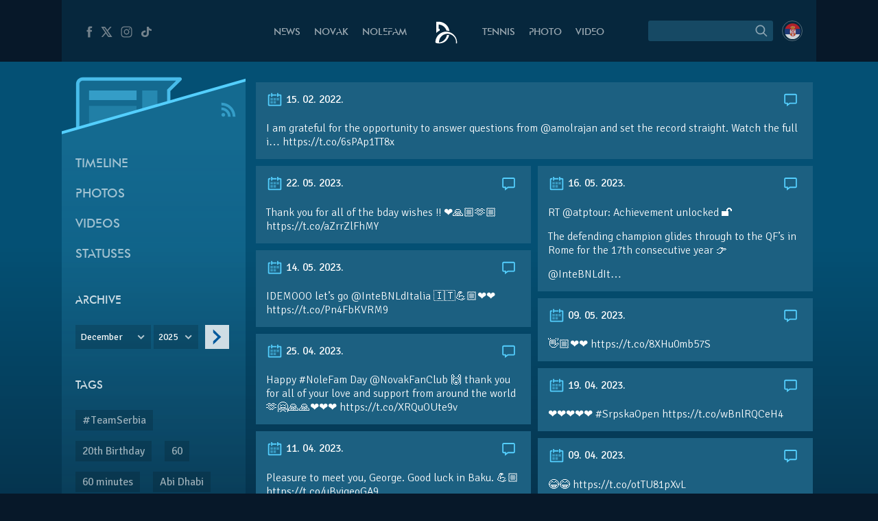

--- FILE ---
content_type: text/html; charset=UTF-8
request_url: https://novakdjokovic.com/en/tl/i-am-grateful-for-the-opportunity-to-answer-questions-from-amolrajan-and-set-the-record-straight-watch-the-full-i-https-t-co-6spap1tt8x-2/
body_size: 15861
content:
<!DOCTYPE html>
<html lang="en-US">
<head>
	<meta charset="UTF-8" />
	<meta http-equiv="X-UA-Compatible" content="IE=edge">
	<meta name="viewport" content="width=device-width" />
	<link rel="profile" href="http://gmpg.org/xfn/11" />
	<link rel="pingback" href="https://novakdjokovic.com/xmlrpc.php" />
	<link rel="shortcut icon" type="image/x-icon" href="https://novakdjokovic.com/wp-content/themes/novak2/favicon.ico">

	<!-- Global site tag (gtag.js) - Google Analytics -->
	<script async src="https://www.googletagmanager.com/gtag/js?id=G-Y6GTG6WT3Z"></script>
	<script>
	  window.dataLayer = window.dataLayer || [];
	  function gtag(){dataLayer.push(arguments);}
	  gtag('js', new Date());

	  gtag('config', 'G-Y6GTG6WT3Z');
	</script>
	<style type="text/css">
		body{
			overflow-x: hidden;
		}
		img#key-visual{
			position: absolute;
			left: 50%;
			right: 0;
			margin-left: -960px;
			z-index: -1;
			top: 0;
			width: 1920px;
			display: block;
			max-width: none;
			pointer-events: none;
		}

		body{
			background-image: none !important;
		}

	</style>
	<title>I am grateful for the opportunity to answer questions from @amolrajan and set the record straight. Watch the full i… https://t.co/6sPAp1TT8x &#8211; Novak Djokovic</title>
<meta name='robots' content='max-image-preview:large' />
	<style>img:is([sizes="auto" i], [sizes^="auto," i]) { contain-intrinsic-size: 3000px 1500px }</style>
	<link rel="alternate" hreflang="en-us" href="https://novakdjokovic.com/en/tl/i-am-grateful-for-the-opportunity-to-answer-questions-from-amolrajan-and-set-the-record-straight-watch-the-full-i-https-t-co-6spap1tt8x-2/" />
<link rel="alternate" hreflang="sr-rs" href="https://novakdjokovic.com/tl/i-am-grateful-for-the-opportunity-to-answer-questions-from-amolrajan-and-set-the-record-straight-watch-the-full-i-https-t-co-6spap1tt8x/" />
<link rel="alternate" hreflang="x-default" href="https://novakdjokovic.com/tl/i-am-grateful-for-the-opportunity-to-answer-questions-from-amolrajan-and-set-the-record-straight-watch-the-full-i-https-t-co-6spap1tt8x/" />
<meta property="fb:app_id" content="174187089365293" />
<meta property="og:site_name" content="Novak Djokovic" />
<meta property="og:type" content="article" />
<meta property="og:title" content="I am grateful for the opportunity to answer questions from @amolrajan and set the record straight. Watch the full i… https://t.co/6sPAp1TT8x | Novak Djokovic"/>
<meta property="og:url" content="https://novakdjokovic.com/en/tl/i-am-grateful-for-the-opportunity-to-answer-questions-from-amolrajan-and-set-the-record-straight-watch-the-full-i-https-t-co-6spap1tt8x-2/"/>
<meta property="og:image" content="https://novakdjokovic.com/wp-content/themes/novak2/assets/images/novak-fb-share.png"/>
<meta property="og:description" content="I am grateful for the opportunity to answer questions from @amolrajan and set the record straight. Watch the full i&hellip; https://t.co/6sPAp1TT8x" />
<link rel="alternate" type="application/rss+xml" title="Novak Djokovic &raquo; Feed" href="https://novakdjokovic.com/en/feed/" />
<link rel="alternate" type="application/rss+xml" title="Novak Djokovic &raquo; Comments Feed" href="https://novakdjokovic.com/en/comments/feed/" />
<link rel='stylesheet' id='wp-block-library-css' href='https://novakdjokovic.com/wp-includes/css/dist/block-library/style.min.css?ver=6.7.1' type='text/css' media='all' />
<style id='classic-theme-styles-inline-css' type='text/css'>
/*! This file is auto-generated */
.wp-block-button__link{color:#fff;background-color:#32373c;border-radius:9999px;box-shadow:none;text-decoration:none;padding:calc(.667em + 2px) calc(1.333em + 2px);font-size:1.125em}.wp-block-file__button{background:#32373c;color:#fff;text-decoration:none}
</style>
<style id='global-styles-inline-css' type='text/css'>
:root{--wp--preset--aspect-ratio--square: 1;--wp--preset--aspect-ratio--4-3: 4/3;--wp--preset--aspect-ratio--3-4: 3/4;--wp--preset--aspect-ratio--3-2: 3/2;--wp--preset--aspect-ratio--2-3: 2/3;--wp--preset--aspect-ratio--16-9: 16/9;--wp--preset--aspect-ratio--9-16: 9/16;--wp--preset--color--black: #000000;--wp--preset--color--cyan-bluish-gray: #abb8c3;--wp--preset--color--white: #ffffff;--wp--preset--color--pale-pink: #f78da7;--wp--preset--color--vivid-red: #cf2e2e;--wp--preset--color--luminous-vivid-orange: #ff6900;--wp--preset--color--luminous-vivid-amber: #fcb900;--wp--preset--color--light-green-cyan: #7bdcb5;--wp--preset--color--vivid-green-cyan: #00d084;--wp--preset--color--pale-cyan-blue: #8ed1fc;--wp--preset--color--vivid-cyan-blue: #0693e3;--wp--preset--color--vivid-purple: #9b51e0;--wp--preset--gradient--vivid-cyan-blue-to-vivid-purple: linear-gradient(135deg,rgba(6,147,227,1) 0%,rgb(155,81,224) 100%);--wp--preset--gradient--light-green-cyan-to-vivid-green-cyan: linear-gradient(135deg,rgb(122,220,180) 0%,rgb(0,208,130) 100%);--wp--preset--gradient--luminous-vivid-amber-to-luminous-vivid-orange: linear-gradient(135deg,rgba(252,185,0,1) 0%,rgba(255,105,0,1) 100%);--wp--preset--gradient--luminous-vivid-orange-to-vivid-red: linear-gradient(135deg,rgba(255,105,0,1) 0%,rgb(207,46,46) 100%);--wp--preset--gradient--very-light-gray-to-cyan-bluish-gray: linear-gradient(135deg,rgb(238,238,238) 0%,rgb(169,184,195) 100%);--wp--preset--gradient--cool-to-warm-spectrum: linear-gradient(135deg,rgb(74,234,220) 0%,rgb(151,120,209) 20%,rgb(207,42,186) 40%,rgb(238,44,130) 60%,rgb(251,105,98) 80%,rgb(254,248,76) 100%);--wp--preset--gradient--blush-light-purple: linear-gradient(135deg,rgb(255,206,236) 0%,rgb(152,150,240) 100%);--wp--preset--gradient--blush-bordeaux: linear-gradient(135deg,rgb(254,205,165) 0%,rgb(254,45,45) 50%,rgb(107,0,62) 100%);--wp--preset--gradient--luminous-dusk: linear-gradient(135deg,rgb(255,203,112) 0%,rgb(199,81,192) 50%,rgb(65,88,208) 100%);--wp--preset--gradient--pale-ocean: linear-gradient(135deg,rgb(255,245,203) 0%,rgb(182,227,212) 50%,rgb(51,167,181) 100%);--wp--preset--gradient--electric-grass: linear-gradient(135deg,rgb(202,248,128) 0%,rgb(113,206,126) 100%);--wp--preset--gradient--midnight: linear-gradient(135deg,rgb(2,3,129) 0%,rgb(40,116,252) 100%);--wp--preset--font-size--small: 13px;--wp--preset--font-size--medium: 20px;--wp--preset--font-size--large: 36px;--wp--preset--font-size--x-large: 42px;--wp--preset--spacing--20: 0.44rem;--wp--preset--spacing--30: 0.67rem;--wp--preset--spacing--40: 1rem;--wp--preset--spacing--50: 1.5rem;--wp--preset--spacing--60: 2.25rem;--wp--preset--spacing--70: 3.38rem;--wp--preset--spacing--80: 5.06rem;--wp--preset--shadow--natural: 6px 6px 9px rgba(0, 0, 0, 0.2);--wp--preset--shadow--deep: 12px 12px 50px rgba(0, 0, 0, 0.4);--wp--preset--shadow--sharp: 6px 6px 0px rgba(0, 0, 0, 0.2);--wp--preset--shadow--outlined: 6px 6px 0px -3px rgba(255, 255, 255, 1), 6px 6px rgba(0, 0, 0, 1);--wp--preset--shadow--crisp: 6px 6px 0px rgba(0, 0, 0, 1);}:where(.is-layout-flex){gap: 0.5em;}:where(.is-layout-grid){gap: 0.5em;}body .is-layout-flex{display: flex;}.is-layout-flex{flex-wrap: wrap;align-items: center;}.is-layout-flex > :is(*, div){margin: 0;}body .is-layout-grid{display: grid;}.is-layout-grid > :is(*, div){margin: 0;}:where(.wp-block-columns.is-layout-flex){gap: 2em;}:where(.wp-block-columns.is-layout-grid){gap: 2em;}:where(.wp-block-post-template.is-layout-flex){gap: 1.25em;}:where(.wp-block-post-template.is-layout-grid){gap: 1.25em;}.has-black-color{color: var(--wp--preset--color--black) !important;}.has-cyan-bluish-gray-color{color: var(--wp--preset--color--cyan-bluish-gray) !important;}.has-white-color{color: var(--wp--preset--color--white) !important;}.has-pale-pink-color{color: var(--wp--preset--color--pale-pink) !important;}.has-vivid-red-color{color: var(--wp--preset--color--vivid-red) !important;}.has-luminous-vivid-orange-color{color: var(--wp--preset--color--luminous-vivid-orange) !important;}.has-luminous-vivid-amber-color{color: var(--wp--preset--color--luminous-vivid-amber) !important;}.has-light-green-cyan-color{color: var(--wp--preset--color--light-green-cyan) !important;}.has-vivid-green-cyan-color{color: var(--wp--preset--color--vivid-green-cyan) !important;}.has-pale-cyan-blue-color{color: var(--wp--preset--color--pale-cyan-blue) !important;}.has-vivid-cyan-blue-color{color: var(--wp--preset--color--vivid-cyan-blue) !important;}.has-vivid-purple-color{color: var(--wp--preset--color--vivid-purple) !important;}.has-black-background-color{background-color: var(--wp--preset--color--black) !important;}.has-cyan-bluish-gray-background-color{background-color: var(--wp--preset--color--cyan-bluish-gray) !important;}.has-white-background-color{background-color: var(--wp--preset--color--white) !important;}.has-pale-pink-background-color{background-color: var(--wp--preset--color--pale-pink) !important;}.has-vivid-red-background-color{background-color: var(--wp--preset--color--vivid-red) !important;}.has-luminous-vivid-orange-background-color{background-color: var(--wp--preset--color--luminous-vivid-orange) !important;}.has-luminous-vivid-amber-background-color{background-color: var(--wp--preset--color--luminous-vivid-amber) !important;}.has-light-green-cyan-background-color{background-color: var(--wp--preset--color--light-green-cyan) !important;}.has-vivid-green-cyan-background-color{background-color: var(--wp--preset--color--vivid-green-cyan) !important;}.has-pale-cyan-blue-background-color{background-color: var(--wp--preset--color--pale-cyan-blue) !important;}.has-vivid-cyan-blue-background-color{background-color: var(--wp--preset--color--vivid-cyan-blue) !important;}.has-vivid-purple-background-color{background-color: var(--wp--preset--color--vivid-purple) !important;}.has-black-border-color{border-color: var(--wp--preset--color--black) !important;}.has-cyan-bluish-gray-border-color{border-color: var(--wp--preset--color--cyan-bluish-gray) !important;}.has-white-border-color{border-color: var(--wp--preset--color--white) !important;}.has-pale-pink-border-color{border-color: var(--wp--preset--color--pale-pink) !important;}.has-vivid-red-border-color{border-color: var(--wp--preset--color--vivid-red) !important;}.has-luminous-vivid-orange-border-color{border-color: var(--wp--preset--color--luminous-vivid-orange) !important;}.has-luminous-vivid-amber-border-color{border-color: var(--wp--preset--color--luminous-vivid-amber) !important;}.has-light-green-cyan-border-color{border-color: var(--wp--preset--color--light-green-cyan) !important;}.has-vivid-green-cyan-border-color{border-color: var(--wp--preset--color--vivid-green-cyan) !important;}.has-pale-cyan-blue-border-color{border-color: var(--wp--preset--color--pale-cyan-blue) !important;}.has-vivid-cyan-blue-border-color{border-color: var(--wp--preset--color--vivid-cyan-blue) !important;}.has-vivid-purple-border-color{border-color: var(--wp--preset--color--vivid-purple) !important;}.has-vivid-cyan-blue-to-vivid-purple-gradient-background{background: var(--wp--preset--gradient--vivid-cyan-blue-to-vivid-purple) !important;}.has-light-green-cyan-to-vivid-green-cyan-gradient-background{background: var(--wp--preset--gradient--light-green-cyan-to-vivid-green-cyan) !important;}.has-luminous-vivid-amber-to-luminous-vivid-orange-gradient-background{background: var(--wp--preset--gradient--luminous-vivid-amber-to-luminous-vivid-orange) !important;}.has-luminous-vivid-orange-to-vivid-red-gradient-background{background: var(--wp--preset--gradient--luminous-vivid-orange-to-vivid-red) !important;}.has-very-light-gray-to-cyan-bluish-gray-gradient-background{background: var(--wp--preset--gradient--very-light-gray-to-cyan-bluish-gray) !important;}.has-cool-to-warm-spectrum-gradient-background{background: var(--wp--preset--gradient--cool-to-warm-spectrum) !important;}.has-blush-light-purple-gradient-background{background: var(--wp--preset--gradient--blush-light-purple) !important;}.has-blush-bordeaux-gradient-background{background: var(--wp--preset--gradient--blush-bordeaux) !important;}.has-luminous-dusk-gradient-background{background: var(--wp--preset--gradient--luminous-dusk) !important;}.has-pale-ocean-gradient-background{background: var(--wp--preset--gradient--pale-ocean) !important;}.has-electric-grass-gradient-background{background: var(--wp--preset--gradient--electric-grass) !important;}.has-midnight-gradient-background{background: var(--wp--preset--gradient--midnight) !important;}.has-small-font-size{font-size: var(--wp--preset--font-size--small) !important;}.has-medium-font-size{font-size: var(--wp--preset--font-size--medium) !important;}.has-large-font-size{font-size: var(--wp--preset--font-size--large) !important;}.has-x-large-font-size{font-size: var(--wp--preset--font-size--x-large) !important;}
:where(.wp-block-post-template.is-layout-flex){gap: 1.25em;}:where(.wp-block-post-template.is-layout-grid){gap: 1.25em;}
:where(.wp-block-columns.is-layout-flex){gap: 2em;}:where(.wp-block-columns.is-layout-grid){gap: 2em;}
:root :where(.wp-block-pullquote){font-size: 1.5em;line-height: 1.6;}
</style>
<link rel='stylesheet' id='wpml-blocks-css' href='https://novakdjokovic.com/wp-content/plugins/sitepress-multilingual-cms/dist/css/blocks/styles.css?ver=4.6.15' type='text/css' media='all' />
<link rel='stylesheet' id='wpml-legacy-dropdown-0-css' href='https://novakdjokovic.com/wp-content/plugins/sitepress-multilingual-cms/templates/language-switchers/legacy-dropdown/style.min.css?ver=1' type='text/css' media='all' />
<style id='wpml-legacy-dropdown-0-inline-css' type='text/css'>
.wpml-ls-sidebars-sidebar-1, .wpml-ls-sidebars-sidebar-1 .wpml-ls-sub-menu, .wpml-ls-sidebars-sidebar-1 a {border-color:#cdcdcd;}.wpml-ls-sidebars-sidebar-1 a, .wpml-ls-sidebars-sidebar-1 .wpml-ls-sub-menu a, .wpml-ls-sidebars-sidebar-1 .wpml-ls-sub-menu a:link, .wpml-ls-sidebars-sidebar-1 li:not(.wpml-ls-current-language) .wpml-ls-link, .wpml-ls-sidebars-sidebar-1 li:not(.wpml-ls-current-language) .wpml-ls-link:link {color:#444444;background-color:#ffffff;}.wpml-ls-sidebars-sidebar-1 a, .wpml-ls-sidebars-sidebar-1 .wpml-ls-sub-menu a:hover,.wpml-ls-sidebars-sidebar-1 .wpml-ls-sub-menu a:focus, .wpml-ls-sidebars-sidebar-1 .wpml-ls-sub-menu a:link:hover, .wpml-ls-sidebars-sidebar-1 .wpml-ls-sub-menu a:link:focus {color:#000000;background-color:#eeeeee;}.wpml-ls-sidebars-sidebar-1 .wpml-ls-current-language > a {color:#444444;background-color:#ffffff;}.wpml-ls-sidebars-sidebar-1 .wpml-ls-current-language:hover>a, .wpml-ls-sidebars-sidebar-1 .wpml-ls-current-language>a:focus {color:#000000;background-color:#eeeeee;}
.wpml-ls-statics-shortcode_actions, .wpml-ls-statics-shortcode_actions .wpml-ls-sub-menu, .wpml-ls-statics-shortcode_actions a {border-color:#cdcdcd;}.wpml-ls-statics-shortcode_actions a, .wpml-ls-statics-shortcode_actions .wpml-ls-sub-menu a, .wpml-ls-statics-shortcode_actions .wpml-ls-sub-menu a:link, .wpml-ls-statics-shortcode_actions li:not(.wpml-ls-current-language) .wpml-ls-link, .wpml-ls-statics-shortcode_actions li:not(.wpml-ls-current-language) .wpml-ls-link:link {color:#444444;background-color:#ffffff;}.wpml-ls-statics-shortcode_actions a, .wpml-ls-statics-shortcode_actions .wpml-ls-sub-menu a:hover,.wpml-ls-statics-shortcode_actions .wpml-ls-sub-menu a:focus, .wpml-ls-statics-shortcode_actions .wpml-ls-sub-menu a:link:hover, .wpml-ls-statics-shortcode_actions .wpml-ls-sub-menu a:link:focus {color:#000000;background-color:#eeeeee;}.wpml-ls-statics-shortcode_actions .wpml-ls-current-language > a {color:#444444;background-color:#ffffff;}.wpml-ls-statics-shortcode_actions .wpml-ls-current-language:hover>a, .wpml-ls-statics-shortcode_actions .wpml-ls-current-language>a:focus {color:#000000;background-color:#eeeeee;}
</style>
<link rel='stylesheet' id='novak-main-css' href='https://novakdjokovic.com/wp-content/themes/novak2/assets/css/main.css?ver=1.0' type='text/css' media='all' />
<link rel='stylesheet' id='owl.carousel.css-css' href='https://novakdjokovic.com/wp-content/themes/novak2/assets/js/libs/owl-carousel/assets/owl.carousel.css?ver=2.0.0' type='text/css' media='all' />
<script type="text/javascript" src="https://novakdjokovic.com/wp-content/plugins/sitepress-multilingual-cms/templates/language-switchers/legacy-dropdown/script.min.js" id="wpml-legacy-dropdown-0-js"></script>
<script type="text/javascript" src="https://novakdjokovic.com/wp-includes/js/jquery/jquery.min.js" id="jquery-core-js"></script>
<script type="text/javascript" src="https://novakdjokovic.com/wp-includes/js/jquery/jquery-migrate.min.js" id="jquery-migrate-js"></script>
<script type="text/javascript" id="main-js-extra">
/* <![CDATA[ */
var Novak = {"ajaxurl":"https:\/\/novakdjokovic.com\/wp-admin\/admin-ajax.php"};
/* ]]> */
</script>
<script type="text/javascript" src="https://novakdjokovic.com/wp-content/themes/novak2/assets/js/main.js" id="main-js"></script>
<script type="text/javascript" src="https://novakdjokovic.com/wp-includes/js/jquery/ui/core.min.js" id="jquery-ui-core-js"></script>
<script type="text/javascript" src="https://novakdjokovic.com/wp-content/themes/novak2/assets/js/libs/nice-select/js/jquery.nice-select.min.js" id="jquery.nice-select-js"></script>
<script type="text/javascript" src="https://novakdjokovic.com/wp-content/themes/novak2/assets/js/libs/owl-carousel/owl.carousel.min.js" id="owl.carousel-js"></script>
<link rel="https://api.w.org/" href="https://novakdjokovic.com/en/wp-json/" /><link rel="EditURI" type="application/rsd+xml" title="RSD" href="https://novakdjokovic.com/xmlrpc.php?rsd" />

<link rel="canonical" href="https://novakdjokovic.com/en/tl/i-am-grateful-for-the-opportunity-to-answer-questions-from-amolrajan-and-set-the-record-straight-watch-the-full-i-https-t-co-6spap1tt8x-2/" />
<link rel='shortlink' href='https://novakdjokovic.com/en/?p=152058' />
<style type="text/css">.recentcomments a{display:inline !important;padding:0 !important;margin:0 !important;}</style></head>
<body class="timeline-template-default single single-timeline postid-152058 timeline-page">

<!--[if lt IE 11]><p class=chromeframe>Your browser is <em>ancient!</em> <a href="http://browsehappy.com/">Upgrade to a different browser</a> or <a href="https://www.google.com/chrome/browser/">install Google Chrome Frame</a> to experience this site.</p><![endif]-->


<div id="fb-root"></div>
<script>(function(d, s, id) {
		var js, fjs = d.getElementsByTagName(s)[0];
		if (d.getElementById(id)) return;
		js = d.createElement(s); js.id = id;
		js.src = "//connect.facebook.net/en_US/all.js#xfbml=1&appId=174187089365293";
		fjs.parentNode.insertBefore(js, fjs);
	}(document, 'script', 'facebook-jssdk'));</script>

<div id="mega-wrapper">

	<div id="wrapper">


		<header id="header">

			<div id="header__inner" class="container">

				<div id="header__inner--left">

					<div id="header-social">
						<a href="https://www.facebook.com/djokovicofficial" target="_blank" rel="nofollow">
							<i class="n-icon n-icon-facebook">
	<svg xmlns="http://www.w3.org/2000/svg" xml:space="preserve" version="1.1" style="shape-rendering:geometricPrecision; text-rendering:geometricPrecision; image-rendering:optimizeQuality; fill-rule:evenodd; clip-rule:evenodd"
viewBox="0 0 500 500"
 xmlns:xlink="http://www.w3.org/1999/xlink">
 <g id="Layer_x0020_1">
  <path class="fil0" d="M157 185l40 0 0 -38c0,-17 1,-44 13,-60 13,-17 31,-29 61,-29 50,0 72,7 72,7l-10 59c0,0 -17,-5 -32,-5 -16,0 -30,6 -30,21l0 45 64 0 -5 57 -59 0 0 200 -74 0 0 -200 -40 0 0 -57z"/>
 </g>
</svg></i>						</a>
						<a href="https://x.com/DjokerNole" target="_blank" rel="nofollow">
							<i class="n-icon n-icon-twitter">
	<svg xmlns="http://www.w3.org/2000/svg" xml:space="preserve" width="50px" height="50px" version="1.1" style="shape-rendering:geometricPrecision; text-rendering:geometricPrecision; image-rendering:optimizeQuality; fill-rule:evenodd; clip-rule:evenodd"
viewBox="0 0 50 50"
 xmlns:xlink="http://www.w3.org/1999/xlink">
 <g id="Layer_x0020_1">
  <metadata id="CorelCorpID_0Corel-Layer"/>
  <path class="fil0" d="M5.79 7.27l13.98 19.98 -13.25 15.48 5.2 0 10.37 -12.16 8.51 12.16 13.61 0 -14.62 -20.93 12.4 -14.53 -5.13 0 -9.59 11.2 -7.83 -11.2 -13.65 0zm7.56 3.94l4.04 0 19.26 27.58 -4 0 -19.3 -27.58z"/>
 </g>
</svg>
</i>
						</a>
						<a href="https://www.instagram.com/djokernole/" target="_blank" rel="nofollow">
							<i class="n-icon n-icon-instagram">
	<svg xmlns="http://www.w3.org/2000/svg" xml:space="preserve" version="1.1" style="shape-rendering:geometricPrecision; text-rendering:geometricPrecision; image-rendering:optimizeQuality; fill-rule:evenodd; clip-rule:evenodd"
viewBox="0 0 500 500"
 xmlns:xlink="http://www.w3.org/1999/xlink">
 <g id="Layer_x0020_1">
  <metadata id="CorelCorpID_0Corel-Layer"/>
  <path class="fil0" d="M337 439l-174 0c-56,0 -102,-46 -102,-102l0 -174c0,-56 46,-102 102,-102l174 0c56,0 102,46 102,102l0 174c0,56 -46,102 -102,102zm35 -290c0,-12 -9,-21 -21,-21 -12,0 -22,9 -22,21 0,12 10,22 22,22 12,0 21,-10 21,-22zm-122 196c-52,0 -95,-43 -95,-95 0,-52 43,-95 95,-95 52,0 95,43 95,95 0,52 -43,95 -95,95zm0 -158c-35,0 -63,28 -63,63 0,35 28,63 63,63 35,0 63,-28 63,-63 0,-35 -28,-63 -63,-63zm-87 -95c-39,0 -71,32 -71,71l0 174c0,39 32,71 71,71l174 0c39,0 71,-32 71,-71l0 -174c0,-39 -32,-71 -71,-71l-174 0z"/>
 </g>
</svg>
</i>						</a>
						<a href="https://www.tiktok.com/@djokernole" target="_blank" rel="nofollow">
							<i class="n-icon n-icon-tiktok">
	<svg xmlns="http://www.w3.org/2000/svg" xml:space="preserve" version="1.1" style="shape-rendering:geometricPrecision; text-rendering:geometricPrecision; image-rendering:optimizeQuality; fill-rule:evenodd; clip-rule:evenodd"
viewBox="0 0 500 500"
 xmlns:xlink="http://www.w3.org/1999/xlink">
 <g id="Layer_x0020_1">
  <metadata id="CorelCorpID_0Corel-Layer"/>
  <path class="fil0" d="M377.11 141.41c-22.39,-12.73 -38.55,-33.1 -43.6,-56.85 -1.09,-5.13 -1.68,-10.41 -1.68,-15.81l-71.47 0 -0.11 249.76c-1.21,27.97 -27.6,50.42 -59.96,50.42 -10.06,0 -19.53,-2.19 -27.87,-6.02 -19.12,-8.77 -32.21,-26.25 -32.21,-46.37 0,-28.89 26.95,-52.39 60.08,-52.39 6.18,0 12.11,0.89 17.72,2.43l0 -48.87 0 -14.76c-5.8,-0.69 -11.7,-1.12 -17.72,-1.12 -72.54,0 -131.54,51.46 -131.54,114.71 0,38.81 22.23,73.16 56.15,93.93 21.37,13.07 47.36,20.78 75.39,20.78 72.53,0 131.54,-51.45 131.54,-114.71l0 -126.65c28.03,17.54 62.37,27.88 99.42,27.88l0 -48.43 0 -13.89c-19.96,0 -38.55,-5.17 -54.14,-14.04z"/>
 </g>
</svg>
</i>
						</a>
					</div> <!-- #header-social -->

				</div> <!-- #header__inner--left -->

				<div id="header__inner--right">

					<div id="header-search">
								<form method="get" id="searchForm" action="https://novakdjokovic.com/en/">
		<fieldset>
		<div class="input">
			<input type="text" class="field" name="s" id="s" value="" />
		</div>

		<label id="submitLabel">
			<i class="n-icon n-icon-search">
	<svg xmlns="http://www.w3.org/2000/svg" xml:space="preserve" version="1.1" style="shape-rendering:geometricPrecision; text-rendering:geometricPrecision; image-rendering:optimizeQuality; fill-rule:evenodd; clip-rule:evenodd"
viewBox="0 0 200 200"
 xmlns:xlink="http://www.w3.org/1999/xlink">
 <g id="Layer_x0020_1">
  <metadata id="CorelCorpID_0Corel-Layer"/>
  <path class="fil0" d="M65 114c-7,-7 -10,-15 -10,-25 0,-9 3,-18 10,-24 7,-7 15,-10 24,-10 10,0 18,3 25,10 6,6 10,15 10,24 0,10 -4,18 -10,25 -7,6 -15,10 -25,10 -9,0 -17,-4 -24,-10zm92 35l-31 -31c6,-8 10,-18 10,-29 0,-12 -5,-24 -14,-32 -9,-9 -20,-14 -33,-14 -12,0 -23,5 -32,14 -9,8 -14,20 -14,32 0,13 5,24 14,33 9,9 20,13 32,13 11,0 21,-3 29,-9l31 31 8 -8z"/>
 </g>
</svg>
</i>			<input type="submit" class="submit" name="submit" id="searchSubmit" value="Search" />
		</label>
		</fieldset>
	</form>					</div>

					<div id="header-lang">
						<a href="https://novakdjokovic.com/tl/i-am-grateful-for-the-opportunity-to-answer-questions-from-amolrajan-and-set-the-record-straight-watch-the-full-i-https-t-co-6spap1tt8x/"
					onclick="document.cookie='preferred_language=sr;path=/;domain=novakdjokovic.com;max-age=31536000;secure;samesite=strict'"
					id="lang-lnk" class="lang-sr"><span class="icl_lang_sel_current icl_lang_sel_native">Serbian</span></a>					</div> <!-- header-lang -->


				</div> <!-- #header__inner--right -->


				<div id="header__inner--center">

					<ul id="header-menu" class="menu">
						<li class="menu-item-news">
							<a href="https://novakdjokovic.com/en/n/news/">
								News							</a>
						</li>
						<li class="menu-item-novak">
							<a href="https://novakdjokovic.com/en/novak-djokovic/">
								Novak							</a>
						</li>
						<li class="menu-item-nolefam">
							<a href="https://novakdjokovic.com/en/nolefam/">
								Nolefam							</a>
						</li>

						<li class="menu-logo">
							<a href="https://novakdjokovic.com/en/">
								
<svg xmlns="http://www.w3.org/2000/svg" xml:space="preserve" width="35px" height="35px" version="1.1" style="shape-rendering:geometricPrecision; text-rendering:geometricPrecision; image-rendering:optimizeQuality; fill-rule:evenodd; clip-rule:evenodd"
viewBox="0 0 350 350"
 xmlns:xlink="http://www.w3.org/1999/xlink">
 <g id="Layer_x0020_1">
  <metadata id="CorelCorpID_0Corel-Layer"/>
  <path class="fil0" d="M211 166c-84,-20 -167,31 -189,114l0 0 0 0c0,1 0,2 -1,4 -1,4 -2,9 -2,13 -3,20 -3,25 11,30 7,3 17,6 36,6 19,0 57,-2 87,-22 33,-21 57,-62 66,-98 -10,-3 -22,-3 -34,-1 -10,57 -57,101 -114,108 -1,-3 -1,-10 1,-24 0,-2 1,-5 1,-7 16,-67 83,-109 150,-93 62,15 103,74 95,136l14 0c7,-77 -44,-148 -121,-166zm-145 -46l14 0 0 26c-18,8 -35,19 -48,34l-2 0c0,-54 0,-108 0,-162 25,0 48,-3 72,3 63,15 112,68 120,133 -14,-5 -28,-7 -42,-7 -4,-12 -10,-24 -17,-34 -19,-28 -49,-48 -84,-54 -4,-1 -9,-2 -13,-2l0 63z"/>
 </g>
</svg>
							</a>
						</li>

						<li class="menu-item-tour">
							<a href="https://novakdjokovic.com/en/tour/">
								Tennis							</a>
						</li>
						<li class="menu-item-photo">
							<a href="https://novakdjokovic.com/en/photo/">
								Photo															</a>
						</li>
						<li class="menu-item-video">
							<a href="https://novakdjokovic.com/en/video-overview/">
								Video							</a>
						</li>
					</ul>

				</div>

			</div> <!-- #header__inner -->

		</header>

		<main id="main">

<div class="container">

	<div class="grid-row">

		<div class="grid-col-3">

			<div id="timeline-sidebar" class="sidebar">

				<div class="sidebar-top">
	
	<svg xmlns="http://www.w3.org/2000/svg" xml:space="preserve" width="270px" height="120px" version="1.1" style="shape-rendering:geometricPrecision; text-rendering:geometricPrecision; image-rendering:optimizeQuality; fill-rule:evenodd; clip-rule:evenodd"
viewBox="0 0 2700 1200"
 xmlns:xlink="http://www.w3.org/1999/xlink">
 <defs>
  <style type="text/css">
   <![CDATA[
    .sibdebar-fil1 {fill:#54CFFF}
    .sibdebar-fil0 {fill:#54CFFF;fill-opacity:0.200000}
    .sibdebar-fil2 {fill:#54CFFF;fill-rule:nonzero;fill-opacity:0.200000}
    .sibdebar-fil3 {fill:#54CFFF;fill-rule:nonzero;fill-opacity:0.301961}
    .sibdebar-fil4 {fill:#54CFFF;fill-rule:nonzero;fill-opacity:0.501961}
    .sibdebar-fil5 {fill:#54CFFF;fill-rule:nonzero;fill-opacity:0.850980}
   ]]>
  </style>
 </defs>
 <g id="Layer_x0020_1">
  <metadata id="CorelCorpID_0Corel-Layer"/>
  <g id="_2166893079136">
   <polygon class="sibdebar-fil0" points="-1,945 2701,170 2701,1200 -1,1200 "/>
   <polygon class="sibdebar-fil1" points="-1,924 2701,149 2701,191 -1,966 "/>
   <path class="sibdebar-fil2" d="M1679 179l-1370 0c-10,0 -20,3 -27,8 -11,7 -19,18 -21,31 -1,3 -1,7 -1,10l0 642 1287 -369 0 -190 132 -132z"/>
   <polygon class="sibdebar-fil3" points="1182,322 1182,605 1405,541 1405,322 "/>
   <polygon class="sibdebar-fil2" points="401,549 401,829 1099,629 1099,549 "/>
   <polygon class="sibdebar-fil4" points="401,322 401,465 1099,465 1099,322 "/>
   <path class="sibdebar-fil5" d="M1596 487l0 -156 161 -160c4,-4 7,-10 7,-17 0,-14 -11,-25 -25,-25 -477,0 -953,0 -1430,0 -54,0 -99,44 -99,99l0 656 50 -14 0 -642 0 0c0,-27 22,-49 49,-49 457,0 914,0 1370,0l-132 132 0 23 0 167 49 -14z"/>
  </g>
 </g>
</svg>


		<a href="https://novakdjokovic.com/en//feed/?post_type=timeline" class="sidebar-rss" target="_blank">
		<i class="n-icon n-icon-rss">
	<svg xmlns="http://www.w3.org/2000/svg" xml:space="preserve" version="1.1" style="shape-rendering:geometricPrecision; text-rendering:geometricPrecision; image-rendering:optimizeQuality; fill-rule:evenodd; clip-rule:evenodd"
viewBox="0 0 350 350"
 xmlns:xlink="http://www.w3.org/1999/xlink">
 <g id="Layer_x0020_1">
  <metadata id="CorelCorpID_0Corel-Layer"/>
  <path class="fil0" d="M248 294l46 0c0,-131 -107,-238 -238,-238l0 46c106,0 192,86 192,192zm-160 0c17,0 32,-14 32,-32 0,-17 -15,-31 -32,-31 -18,0 -32,14 -32,31 0,18 14,32 32,32zm79 0l0 0 46 0c0,-87 -70,-157 -157,-157l0 45c30,0 58,12 79,33 21,21 32,49 32,79z"/>
 </g>
</svg>
</i>	</a>
</div>


<div class="sidebar__inner">


	<ul id="menu-timeline-en" class="timeline-submenu menu"><li id="menu-item-90809" class="subnav-allposts menu-item menu-item-type-post_type menu-item-object-page menu-item-90809"><span><a href="https://novakdjokovic.com/en/timeline/">Timeline</a></span></li>
<li id="menu-item-90810" class="subnav-photos menu-item menu-item-type-taxonomy menu-item-object-timeline_statuses menu-item-90810"><span><a href="https://novakdjokovic.com/en/tlf/photos-tl/">Photos</a></span></li>
<li id="menu-item-90811" class="subnav-video menu-item menu-item-type-taxonomy menu-item-object-timeline_statuses menu-item-90811"><span><a href="https://novakdjokovic.com/en/tlf/videos-tl/">Videos</a></span></li>
<li id="menu-item-90813" class="subnav-statuses menu-item menu-item-type-taxonomy menu-item-object-timeline_statuses current-timeline-ancestor current-menu-parent current-timeline-parent menu-item-90813"><span><a href="https://novakdjokovic.com/en/tlf/statuses-tl/">Statuses</a></span></li>
</ul>

	<div class="widget">

		
		<h6 class="widget-title">
			ARCHIVE		</h6>

		<form id="formdate" action="">
			<fieldset>
				<div class="time-drop  drops">
					<div class="t-drops">
						<span class="select-wrap  pick-month">
							<select id="monthnum" class="select-monthnum  drop">
																	<option value="1">January</option>
																	<option value="2">February</option>
																	<option value="3">March</option>
																	<option value="4">April</option>
																	<option value="5">May</option>
																	<option value="6">June</option>
																	<option value="7">July</option>
																	<option value="8">August</option>
																	<option value="9">September</option>
																	<option value="10">October</option>
																	<option value="11">November</option>
																	<option value="12" selected>December</option>
															</select>
						</span>

						<span class="select-wrap  pick-year">
							<select id="year" class="select-year  drop">
																	<option value="2025" selected>2025</option>
																	<option value="2024">2024</option>
																	<option value="2023">2023</option>
																	<option value="2022">2022</option>
																	<option value="2021">2021</option>
																	<option value="2020">2020</option>
																	<option value="2019">2019</option>
																	<option value="2018">2018</option>
																	<option value="2017">2017</option>
																	<option value="2016">2016</option>
																	<option value="2015">2015</option>
																	<option value="2014">2014</option>
																	<option value="2013">2013</option>
																	<option value="2012">2012</option>
																	<option value="2011">2011</option>
																	<option value="2010">2010</option>
																	<option value="2009">2009</option>
															</select>
						</span>
					</div>
				</div>

				<label class="timeline-archive-submit-label  submit-icon">
					<i class="n-icon n-icon-chevron-right">
	<svg xmlns="http://www.w3.org/2000/svg" xml:space="preserve" version="1.1" style="shape-rendering:geometricPrecision; text-rendering:geometricPrecision; image-rendering:optimizeQuality; fill-rule:evenodd; clip-rule:evenodd"
viewBox="0 0 500 500"
 xmlns:xlink="http://www.w3.org/1999/xlink">
 <g id="Layer_x0020_1">
  <metadata id="CorelCorpID_0Corel-Layer"/>
  <polygon class="fil0" points="367,250 133,25 133,120 268,250 133,380 133,475 "/>
 </g>
</svg>
</i>					<input type="submit" id="submitdate" class="archive-submit" value="submit"  width="40" height="25" border="0" alt="Submit">
				</label>

			</fieldset>
		</form>
	</div> <!-- .widget -->


	<div class="widget">
		<h6 class="widget-title  label">
			Tags		</h6>
		<div class="tag-cloud">

			<span class=""><span><a href="https://novakdjokovic.com/en/tlt/teamserbia/">#TeamSerbia</a></span></span>
<span class=""><span><a href="https://novakdjokovic.com/en/tlt/20th-birthday/">20th Birthday</a></span></span>
<span class=""><span><a href="https://novakdjokovic.com/en/tlt/60-en/">60</a></span></span>
<span class=""><span><a href="https://novakdjokovic.com/en/tlt/60-minutes/">60 minutes</a></span></span>
<span class=""><span><a href="https://novakdjokovic.com/en/tlt/abi-dhabi/">Abi Dhabi</a></span></span>
<span class=""><span><a href="https://novakdjokovic.com/en/tlt/abu-dhabi-en/">Abu Dhabi @en</a></span></span>
<span class=""><span><a href="https://novakdjokovic.com/en/tlt/acapulco/">Acapulco</a></span></span>
<span class=""><span><a href="https://novakdjokovic.com/en/tlt/all-england-lawn-tennis-club-en/">All England Lawn Tennis Club</a></span></span>
<span class=""><span><a href="https://novakdjokovic.com/en/tlt/almagro-en/">Almagro @en</a></span></span>
<span class=""><span><a href="https://novakdjokovic.com/en/tlt/amanovic-en-2/">Amanovic</a></span></span>
		</div> <!-- .tag-cloud -->
	</div> <!-- .widget -->
</div> <!-- .sidebar__inner -->
			</div> <!-- #timeline-sidebar -->

		</div> <!-- .grid-col-3 -->


		<div class="grid-col-9">

			

					
						

<div class="tl-post tl-type-status tl-post-single">

	<div class="tl-post__inner  clearfix">

		<div class="tl-header  clearfix">

			<div class="tl-date">
								<a href="http://twitter.com/DjokerNole/statuses/1493544796983599104" target="_blank" rel="nofollow">
													<i class="n-icon n-icon-event">
	<svg version="1.1" id="Layer_1" xmlns="http://www.w3.org/2000/svg" xmlns:xlink="http://www.w3.org/1999/xlink" x="0px" y="0px"
	 width="612px" height="792px" viewBox="0 0 612 792" enable-background="new 0 0 612 792" xml:space="preserve"  preserveAspectRatio="xMidYMid">
<g id="Layer_x0020_1">
	<g id="_737068952">
		<path fill-opacity="0.502" d="M372.445,409.223h87.429v-87.428h-87.429V409.223z M152.125,519.383h87.429v-89.177h-87.429V519.383
			z M262.286,519.383h87.428v-89.177h-87.428V519.383z M152.125,409.223h87.429v-87.428h-87.429V409.223z M262.286,409.223h87.428
			v-87.428h-87.428V409.223z"/>
		<path d="M503.589,188.903h-66.446v-43.714h-43.714v131.143h43.714v-43.714h66.446v330.479H108.412V232.617h43.714v-43.714h-43.714
			c-24.48,0-43.714,19.234-43.714,43.714v330.479c0,24.48,19.234,43.715,43.714,43.715h395.177
			c24.479,0,43.714-19.234,43.714-43.715V232.617C547.303,208.137,528.068,188.903,503.589,188.903z M218.571,232.617h153.874
			v-43.714H218.571v-43.714h-43.714v131.143h43.714V232.617z"/>
	</g>
</g>
</svg>
</i>				15. 02. 2022.									</a>
							</div> <!-- .tl-date -->

			<div class="tl-type">
				<a href="https://novakdjokovic.com/en/tl/i-am-grateful-for-the-opportunity-to-answer-questions-from-amolrajan-and-set-the-record-straight-watch-the-full-i-https-t-co-6spap1tt8x-2/">
					<i class="n-icon n-icon-status">
	<svg version="1.1" id="Layer_1" xmlns="http://www.w3.org/2000/svg" xmlns:xlink="http://www.w3.org/1999/xlink" x="0px" y="0px"
	 width="612px" height="792px" viewBox="0 0 612 792" enable-background="new 0 0 612 792" xml:space="preserve">
<g id="Layer_x0020_1_1_">
	<path d="M124.883,215.369v271.528h90.509v45.254l60.339-45.254h211.189V215.369H124.883z M170.138,622.66v-90.51h-45.254
		c-25.142,0-45.255-20.113-45.255-45.254V215.369c0-25.141,20.113-45.254,45.255-45.254h362.038
		c25.141,0,45.253,20.113,45.253,45.254v271.528c0,25.141-20.112,45.254-45.253,45.254H290.816L170.138,622.66z"/>
</g>
</svg>
</i>				</a>
			</div> <!-- .tl-type -->

		</div> <!-- .tl-header -->

			<div class="tl-post-media">
						</div> <!-- .tl-post__media -->


		<div class="tl-post-content">


			<div class="tl-post-excerpt">
				<p>I am grateful for the opportunity to answer questions from @amolrajan and set the record straight. Watch the full i… https://t.co/6sPAp1TT8x</p>
			</div> <!-- .tl-post-excerpt -->



			<div class="tl-post__footer">

				
									</div> <!-- .tl-footer -->

	</div> <!-- .tl-content -->


	</div> <!-- .tl-post__inner -->


</div> <!-- .tl-post -->
									


										
						<div id="masonry-grid" class="timeline-posts-grid">
							<div class="masonry-grid-sizer"></div>

							

<div class="tl-post tl-type-status masonry-brick">

	<div class="tl-post__inner  clearfix">

		<div class="tl-header  clearfix">

			<div class="tl-date">
								<a href="http://twitter.com/DjokerNole/statuses/1660649548413382668" target="_blank" rel="nofollow">
													<i class="n-icon n-icon-event">
	<svg version="1.1" id="Layer_1" xmlns="http://www.w3.org/2000/svg" xmlns:xlink="http://www.w3.org/1999/xlink" x="0px" y="0px"
	 width="612px" height="792px" viewBox="0 0 612 792" enable-background="new 0 0 612 792" xml:space="preserve"  preserveAspectRatio="xMidYMid">
<g id="Layer_x0020_1">
	<g id="_737068952">
		<path fill-opacity="0.502" d="M372.445,409.223h87.429v-87.428h-87.429V409.223z M152.125,519.383h87.429v-89.177h-87.429V519.383
			z M262.286,519.383h87.428v-89.177h-87.428V519.383z M152.125,409.223h87.429v-87.428h-87.429V409.223z M262.286,409.223h87.428
			v-87.428h-87.428V409.223z"/>
		<path d="M503.589,188.903h-66.446v-43.714h-43.714v131.143h43.714v-43.714h66.446v330.479H108.412V232.617h43.714v-43.714h-43.714
			c-24.48,0-43.714,19.234-43.714,43.714v330.479c0,24.48,19.234,43.715,43.714,43.715h395.177
			c24.479,0,43.714-19.234,43.714-43.715V232.617C547.303,208.137,528.068,188.903,503.589,188.903z M218.571,232.617h153.874
			v-43.714H218.571v-43.714h-43.714v131.143h43.714V232.617z"/>
	</g>
</g>
</svg>
</i>				22. 05. 2023.									</a>
							</div> <!-- .tl-date -->

			<div class="tl-type">
				<a href="https://novakdjokovic.com/en/tl/thank-you-for-all-of-the-bday-wishes-%e2%9d%a4%ef%b8%8f%f0%9f%99%8f%f0%9f%8f%bc%f0%9f%ab%b6%f0%9f%8f%bc-https-t-co-azrrzlfhmy-2/">
					<i class="n-icon n-icon-status">
	<svg version="1.1" id="Layer_1" xmlns="http://www.w3.org/2000/svg" xmlns:xlink="http://www.w3.org/1999/xlink" x="0px" y="0px"
	 width="612px" height="792px" viewBox="0 0 612 792" enable-background="new 0 0 612 792" xml:space="preserve">
<g id="Layer_x0020_1_1_">
	<path d="M124.883,215.369v271.528h90.509v45.254l60.339-45.254h211.189V215.369H124.883z M170.138,622.66v-90.51h-45.254
		c-25.142,0-45.255-20.113-45.255-45.254V215.369c0-25.141,20.113-45.254,45.255-45.254h362.038
		c25.141,0,45.253,20.113,45.253,45.254v271.528c0,25.141-20.112,45.254-45.253,45.254H290.816L170.138,622.66z"/>
</g>
</svg>
</i>				</a>
			</div> <!-- .tl-type -->

		</div> <!-- .tl-header -->

			<div class="tl-post-media">
						</div> <!-- .tl-post__media -->


		<div class="tl-post-content">


			<div class="tl-post-excerpt">
				<p>Thank you for all of the bday wishes !! &#x2764;&#xfe0f;&#x1f64f;&#x1f3fc;&#x1faf6;&#x1f3fc; https://t.co/aZrrZlFhMY</p>
			</div> <!-- .tl-post-excerpt -->



			<div class="tl-post__footer">

				
									</div> <!-- .tl-footer -->

	</div> <!-- .tl-content -->


	</div> <!-- .tl-post__inner -->


</div> <!-- .tl-post -->

<div class="tl-post tl-type-status masonry-brick">

	<div class="tl-post__inner  clearfix">

		<div class="tl-header  clearfix">

			<div class="tl-date">
								<a href="http://twitter.com/DjokerNole/statuses/1658472143062196224" target="_blank" rel="nofollow">
													<i class="n-icon n-icon-event">
	<svg version="1.1" id="Layer_1" xmlns="http://www.w3.org/2000/svg" xmlns:xlink="http://www.w3.org/1999/xlink" x="0px" y="0px"
	 width="612px" height="792px" viewBox="0 0 612 792" enable-background="new 0 0 612 792" xml:space="preserve"  preserveAspectRatio="xMidYMid">
<g id="Layer_x0020_1">
	<g id="_737068952">
		<path fill-opacity="0.502" d="M372.445,409.223h87.429v-87.428h-87.429V409.223z M152.125,519.383h87.429v-89.177h-87.429V519.383
			z M262.286,519.383h87.428v-89.177h-87.428V519.383z M152.125,409.223h87.429v-87.428h-87.429V409.223z M262.286,409.223h87.428
			v-87.428h-87.428V409.223z"/>
		<path d="M503.589,188.903h-66.446v-43.714h-43.714v131.143h43.714v-43.714h66.446v330.479H108.412V232.617h43.714v-43.714h-43.714
			c-24.48,0-43.714,19.234-43.714,43.714v330.479c0,24.48,19.234,43.715,43.714,43.715h395.177
			c24.479,0,43.714-19.234,43.714-43.715V232.617C547.303,208.137,528.068,188.903,503.589,188.903z M218.571,232.617h153.874
			v-43.714H218.571v-43.714h-43.714v131.143h43.714V232.617z"/>
	</g>
</g>
</svg>
</i>				16. 05. 2023.									</a>
							</div> <!-- .tl-date -->

			<div class="tl-type">
				<a href="https://novakdjokovic.com/en/tl/rt-atptour-achievement-unlocked-%f0%9f%94%93the-defending-champion-glides-through-to-the-qf-s-in-rome-for-the-17th-consecutive-year-%f0%9f%91%89intebnldit-2/">
					<i class="n-icon n-icon-status">
	<svg version="1.1" id="Layer_1" xmlns="http://www.w3.org/2000/svg" xmlns:xlink="http://www.w3.org/1999/xlink" x="0px" y="0px"
	 width="612px" height="792px" viewBox="0 0 612 792" enable-background="new 0 0 612 792" xml:space="preserve">
<g id="Layer_x0020_1_1_">
	<path d="M124.883,215.369v271.528h90.509v45.254l60.339-45.254h211.189V215.369H124.883z M170.138,622.66v-90.51h-45.254
		c-25.142,0-45.255-20.113-45.255-45.254V215.369c0-25.141,20.113-45.254,45.255-45.254h362.038
		c25.141,0,45.253,20.113,45.253,45.254v271.528c0,25.141-20.112,45.254-45.253,45.254H290.816L170.138,622.66z"/>
</g>
</svg>
</i>				</a>
			</div> <!-- .tl-type -->

		</div> <!-- .tl-header -->

			<div class="tl-post-media">
						</div> <!-- .tl-post__media -->


		<div class="tl-post-content">


			<div class="tl-post-excerpt">
				<p>RT @atptour: Achievement unlocked &#x1f513;</p>
<p>The defending champion glides through to the QF’s in Rome for the 17th consecutive year &#x1f449;</p>
<p>@InteBNLdIt…</p>
			</div> <!-- .tl-post-excerpt -->



			<div class="tl-post__footer">

				
									</div> <!-- .tl-footer -->

	</div> <!-- .tl-content -->


	</div> <!-- .tl-post__inner -->


</div> <!-- .tl-post -->

<div class="tl-post tl-type-status masonry-brick">

	<div class="tl-post__inner  clearfix">

		<div class="tl-header  clearfix">

			<div class="tl-date">
								<a href="http://twitter.com/DjokerNole/statuses/1657790662316548096" target="_blank" rel="nofollow">
													<i class="n-icon n-icon-event">
	<svg version="1.1" id="Layer_1" xmlns="http://www.w3.org/2000/svg" xmlns:xlink="http://www.w3.org/1999/xlink" x="0px" y="0px"
	 width="612px" height="792px" viewBox="0 0 612 792" enable-background="new 0 0 612 792" xml:space="preserve"  preserveAspectRatio="xMidYMid">
<g id="Layer_x0020_1">
	<g id="_737068952">
		<path fill-opacity="0.502" d="M372.445,409.223h87.429v-87.428h-87.429V409.223z M152.125,519.383h87.429v-89.177h-87.429V519.383
			z M262.286,519.383h87.428v-89.177h-87.428V519.383z M152.125,409.223h87.429v-87.428h-87.429V409.223z M262.286,409.223h87.428
			v-87.428h-87.428V409.223z"/>
		<path d="M503.589,188.903h-66.446v-43.714h-43.714v131.143h43.714v-43.714h66.446v330.479H108.412V232.617h43.714v-43.714h-43.714
			c-24.48,0-43.714,19.234-43.714,43.714v330.479c0,24.48,19.234,43.715,43.714,43.715h395.177
			c24.479,0,43.714-19.234,43.714-43.715V232.617C547.303,208.137,528.068,188.903,503.589,188.903z M218.571,232.617h153.874
			v-43.714H218.571v-43.714h-43.714v131.143h43.714V232.617z"/>
	</g>
</g>
</svg>
</i>				14. 05. 2023.									</a>
							</div> <!-- .tl-date -->

			<div class="tl-type">
				<a href="https://novakdjokovic.com/en/tl/idemooo-let-s-go-intebnlditalia-%f0%9f%87%ae%f0%9f%87%b9%f0%9f%92%aa%f0%9f%8f%bc%e2%9d%a4%ef%b8%8f%e2%9d%a4%ef%b8%8f-https-t-co-pn4fbkvrm9-2/">
					<i class="n-icon n-icon-status">
	<svg version="1.1" id="Layer_1" xmlns="http://www.w3.org/2000/svg" xmlns:xlink="http://www.w3.org/1999/xlink" x="0px" y="0px"
	 width="612px" height="792px" viewBox="0 0 612 792" enable-background="new 0 0 612 792" xml:space="preserve">
<g id="Layer_x0020_1_1_">
	<path d="M124.883,215.369v271.528h90.509v45.254l60.339-45.254h211.189V215.369H124.883z M170.138,622.66v-90.51h-45.254
		c-25.142,0-45.255-20.113-45.255-45.254V215.369c0-25.141,20.113-45.254,45.255-45.254h362.038
		c25.141,0,45.253,20.113,45.253,45.254v271.528c0,25.141-20.112,45.254-45.253,45.254H290.816L170.138,622.66z"/>
</g>
</svg>
</i>				</a>
			</div> <!-- .tl-type -->

		</div> <!-- .tl-header -->

			<div class="tl-post-media">
						</div> <!-- .tl-post__media -->


		<div class="tl-post-content">


			<div class="tl-post-excerpt">
				<p>IDEMOOO let’s go @InteBNLdItalia &#x1f1ee;&#x1f1f9;&#x1f4aa;&#x1f3fc;&#x2764;&#xfe0f;&#x2764;&#xfe0f; https://t.co/Pn4FbKVRM9</p>
			</div> <!-- .tl-post-excerpt -->



			<div class="tl-post__footer">

				
									</div> <!-- .tl-footer -->

	</div> <!-- .tl-content -->


	</div> <!-- .tl-post__inner -->


</div> <!-- .tl-post -->

<div class="tl-post tl-type-status masonry-brick">

	<div class="tl-post__inner  clearfix">

		<div class="tl-header  clearfix">

			<div class="tl-date">
								<a href="http://twitter.com/DjokerNole/statuses/1655976452985159680" target="_blank" rel="nofollow">
													<i class="n-icon n-icon-event">
	<svg version="1.1" id="Layer_1" xmlns="http://www.w3.org/2000/svg" xmlns:xlink="http://www.w3.org/1999/xlink" x="0px" y="0px"
	 width="612px" height="792px" viewBox="0 0 612 792" enable-background="new 0 0 612 792" xml:space="preserve"  preserveAspectRatio="xMidYMid">
<g id="Layer_x0020_1">
	<g id="_737068952">
		<path fill-opacity="0.502" d="M372.445,409.223h87.429v-87.428h-87.429V409.223z M152.125,519.383h87.429v-89.177h-87.429V519.383
			z M262.286,519.383h87.428v-89.177h-87.428V519.383z M152.125,409.223h87.429v-87.428h-87.429V409.223z M262.286,409.223h87.428
			v-87.428h-87.428V409.223z"/>
		<path d="M503.589,188.903h-66.446v-43.714h-43.714v131.143h43.714v-43.714h66.446v330.479H108.412V232.617h43.714v-43.714h-43.714
			c-24.48,0-43.714,19.234-43.714,43.714v330.479c0,24.48,19.234,43.715,43.714,43.715h395.177
			c24.479,0,43.714-19.234,43.714-43.715V232.617C547.303,208.137,528.068,188.903,503.589,188.903z M218.571,232.617h153.874
			v-43.714H218.571v-43.714h-43.714v131.143h43.714V232.617z"/>
	</g>
</g>
</svg>
</i>				09. 05. 2023.									</a>
							</div> <!-- .tl-date -->

			<div class="tl-type">
				<a href="https://novakdjokovic.com/en/tl/%f0%9f%91%8b%f0%9f%8f%bc%e2%9d%a4%ef%b8%8f%e2%9d%a4%ef%b8%8f-https-t-co-8xhu0mb57s-2/">
					<i class="n-icon n-icon-status">
	<svg version="1.1" id="Layer_1" xmlns="http://www.w3.org/2000/svg" xmlns:xlink="http://www.w3.org/1999/xlink" x="0px" y="0px"
	 width="612px" height="792px" viewBox="0 0 612 792" enable-background="new 0 0 612 792" xml:space="preserve">
<g id="Layer_x0020_1_1_">
	<path d="M124.883,215.369v271.528h90.509v45.254l60.339-45.254h211.189V215.369H124.883z M170.138,622.66v-90.51h-45.254
		c-25.142,0-45.255-20.113-45.255-45.254V215.369c0-25.141,20.113-45.254,45.255-45.254h362.038
		c25.141,0,45.253,20.113,45.253,45.254v271.528c0,25.141-20.112,45.254-45.253,45.254H290.816L170.138,622.66z"/>
</g>
</svg>
</i>				</a>
			</div> <!-- .tl-type -->

		</div> <!-- .tl-header -->

			<div class="tl-post-media">
						</div> <!-- .tl-post__media -->


		<div class="tl-post-content">


			<div class="tl-post-excerpt">
				<p>&#x1f44b;&#x1f3fc;&#x2764;&#xfe0f;&#x2764;&#xfe0f; https://t.co/8XHu0mb57S</p>
			</div> <!-- .tl-post-excerpt -->



			<div class="tl-post__footer">

				
									</div> <!-- .tl-footer -->

	</div> <!-- .tl-content -->


	</div> <!-- .tl-post__inner -->


</div> <!-- .tl-post -->

<div class="tl-post tl-type-status masonry-brick">

	<div class="tl-post__inner  clearfix">

		<div class="tl-header  clearfix">

			<div class="tl-date">
								<a href="http://twitter.com/DjokerNole/statuses/1650819469294415872" target="_blank" rel="nofollow">
													<i class="n-icon n-icon-event">
	<svg version="1.1" id="Layer_1" xmlns="http://www.w3.org/2000/svg" xmlns:xlink="http://www.w3.org/1999/xlink" x="0px" y="0px"
	 width="612px" height="792px" viewBox="0 0 612 792" enable-background="new 0 0 612 792" xml:space="preserve"  preserveAspectRatio="xMidYMid">
<g id="Layer_x0020_1">
	<g id="_737068952">
		<path fill-opacity="0.502" d="M372.445,409.223h87.429v-87.428h-87.429V409.223z M152.125,519.383h87.429v-89.177h-87.429V519.383
			z M262.286,519.383h87.428v-89.177h-87.428V519.383z M152.125,409.223h87.429v-87.428h-87.429V409.223z M262.286,409.223h87.428
			v-87.428h-87.428V409.223z"/>
		<path d="M503.589,188.903h-66.446v-43.714h-43.714v131.143h43.714v-43.714h66.446v330.479H108.412V232.617h43.714v-43.714h-43.714
			c-24.48,0-43.714,19.234-43.714,43.714v330.479c0,24.48,19.234,43.715,43.714,43.715h395.177
			c24.479,0,43.714-19.234,43.714-43.715V232.617C547.303,208.137,528.068,188.903,503.589,188.903z M218.571,232.617h153.874
			v-43.714H218.571v-43.714h-43.714v131.143h43.714V232.617z"/>
	</g>
</g>
</svg>
</i>				25. 04. 2023.									</a>
							</div> <!-- .tl-date -->

			<div class="tl-type">
				<a href="https://novakdjokovic.com/en/tl/happy-nolefam-day-novakfanclub-%f0%9f%99%8c-thank-you-for-all-of-your-love-and-support-from-around-the-world-%f0%9f%ab%b6%f0%9f%a4%97%f0%9f%99%8f%f0%9f%99%8f%e2%9d%a4%ef%b8%8f%e2%9d%a4%ef%b8%8f-2/">
					<i class="n-icon n-icon-status">
	<svg version="1.1" id="Layer_1" xmlns="http://www.w3.org/2000/svg" xmlns:xlink="http://www.w3.org/1999/xlink" x="0px" y="0px"
	 width="612px" height="792px" viewBox="0 0 612 792" enable-background="new 0 0 612 792" xml:space="preserve">
<g id="Layer_x0020_1_1_">
	<path d="M124.883,215.369v271.528h90.509v45.254l60.339-45.254h211.189V215.369H124.883z M170.138,622.66v-90.51h-45.254
		c-25.142,0-45.255-20.113-45.255-45.254V215.369c0-25.141,20.113-45.254,45.255-45.254h362.038
		c25.141,0,45.253,20.113,45.253,45.254v271.528c0,25.141-20.112,45.254-45.253,45.254H290.816L170.138,622.66z"/>
</g>
</svg>
</i>				</a>
			</div> <!-- .tl-type -->

		</div> <!-- .tl-header -->

			<div class="tl-post-media">
						</div> <!-- .tl-post__media -->


		<div class="tl-post-content">


			<div class="tl-post-excerpt">
				<p>Happy #NoleFam Day @NovakFanClub &#x1f64c; thank you for all of your love and support from around the world &#x1faf6;&#x1f917;&#x1f64f;&#x1f64f;&#x2764;&#xfe0f;&#x2764;&#xfe0f;&#x2764;&#xfe0f; https://t.co/XRQuOUte9v</p>
			</div> <!-- .tl-post-excerpt -->



			<div class="tl-post__footer">

				
									</div> <!-- .tl-footer -->

	</div> <!-- .tl-content -->


	</div> <!-- .tl-post__inner -->


</div> <!-- .tl-post -->

<div class="tl-post tl-type-status masonry-brick">

	<div class="tl-post__inner  clearfix">

		<div class="tl-header  clearfix">

			<div class="tl-date">
								<a href="http://twitter.com/DjokerNole/statuses/1648745500806373402" target="_blank" rel="nofollow">
													<i class="n-icon n-icon-event">
	<svg version="1.1" id="Layer_1" xmlns="http://www.w3.org/2000/svg" xmlns:xlink="http://www.w3.org/1999/xlink" x="0px" y="0px"
	 width="612px" height="792px" viewBox="0 0 612 792" enable-background="new 0 0 612 792" xml:space="preserve"  preserveAspectRatio="xMidYMid">
<g id="Layer_x0020_1">
	<g id="_737068952">
		<path fill-opacity="0.502" d="M372.445,409.223h87.429v-87.428h-87.429V409.223z M152.125,519.383h87.429v-89.177h-87.429V519.383
			z M262.286,519.383h87.428v-89.177h-87.428V519.383z M152.125,409.223h87.429v-87.428h-87.429V409.223z M262.286,409.223h87.428
			v-87.428h-87.428V409.223z"/>
		<path d="M503.589,188.903h-66.446v-43.714h-43.714v131.143h43.714v-43.714h66.446v330.479H108.412V232.617h43.714v-43.714h-43.714
			c-24.48,0-43.714,19.234-43.714,43.714v330.479c0,24.48,19.234,43.715,43.714,43.715h395.177
			c24.479,0,43.714-19.234,43.714-43.715V232.617C547.303,208.137,528.068,188.903,503.589,188.903z M218.571,232.617h153.874
			v-43.714H218.571v-43.714h-43.714v131.143h43.714V232.617z"/>
	</g>
</g>
</svg>
</i>				19. 04. 2023.									</a>
							</div> <!-- .tl-date -->

			<div class="tl-type">
				<a href="https://novakdjokovic.com/en/tl/%e2%9d%a4%ef%b8%8f%e2%9d%a4%ef%b8%8f%e2%9d%a4%ef%b8%8f%e2%9d%a4%ef%b8%8f%e2%9d%a4%ef%b8%8f-srpskaopen-https-t-co-wbnlrqceh4-2/">
					<i class="n-icon n-icon-status">
	<svg version="1.1" id="Layer_1" xmlns="http://www.w3.org/2000/svg" xmlns:xlink="http://www.w3.org/1999/xlink" x="0px" y="0px"
	 width="612px" height="792px" viewBox="0 0 612 792" enable-background="new 0 0 612 792" xml:space="preserve">
<g id="Layer_x0020_1_1_">
	<path d="M124.883,215.369v271.528h90.509v45.254l60.339-45.254h211.189V215.369H124.883z M170.138,622.66v-90.51h-45.254
		c-25.142,0-45.255-20.113-45.255-45.254V215.369c0-25.141,20.113-45.254,45.255-45.254h362.038
		c25.141,0,45.253,20.113,45.253,45.254v271.528c0,25.141-20.112,45.254-45.253,45.254H290.816L170.138,622.66z"/>
</g>
</svg>
</i>				</a>
			</div> <!-- .tl-type -->

		</div> <!-- .tl-header -->

			<div class="tl-post-media">
						</div> <!-- .tl-post__media -->


		<div class="tl-post-content">


			<div class="tl-post-excerpt">
				<p>&#x2764;&#xfe0f;&#x2764;&#xfe0f;&#x2764;&#xfe0f;&#x2764;&#xfe0f;&#x2764;&#xfe0f; #SrpskaOpen https://t.co/wBnlRQCeH4</p>
			</div> <!-- .tl-post-excerpt -->



			<div class="tl-post__footer">

				
									</div> <!-- .tl-footer -->

	</div> <!-- .tl-content -->


	</div> <!-- .tl-post__inner -->


</div> <!-- .tl-post -->

<div class="tl-post tl-type-status masonry-brick">

	<div class="tl-post__inner  clearfix">

		<div class="tl-header  clearfix">

			<div class="tl-date">
								<a href="http://twitter.com/DjokerNole/statuses/1645910390126292992" target="_blank" rel="nofollow">
													<i class="n-icon n-icon-event">
	<svg version="1.1" id="Layer_1" xmlns="http://www.w3.org/2000/svg" xmlns:xlink="http://www.w3.org/1999/xlink" x="0px" y="0px"
	 width="612px" height="792px" viewBox="0 0 612 792" enable-background="new 0 0 612 792" xml:space="preserve"  preserveAspectRatio="xMidYMid">
<g id="Layer_x0020_1">
	<g id="_737068952">
		<path fill-opacity="0.502" d="M372.445,409.223h87.429v-87.428h-87.429V409.223z M152.125,519.383h87.429v-89.177h-87.429V519.383
			z M262.286,519.383h87.428v-89.177h-87.428V519.383z M152.125,409.223h87.429v-87.428h-87.429V409.223z M262.286,409.223h87.428
			v-87.428h-87.428V409.223z"/>
		<path d="M503.589,188.903h-66.446v-43.714h-43.714v131.143h43.714v-43.714h66.446v330.479H108.412V232.617h43.714v-43.714h-43.714
			c-24.48,0-43.714,19.234-43.714,43.714v330.479c0,24.48,19.234,43.715,43.714,43.715h395.177
			c24.479,0,43.714-19.234,43.714-43.715V232.617C547.303,208.137,528.068,188.903,503.589,188.903z M218.571,232.617h153.874
			v-43.714H218.571v-43.714h-43.714v131.143h43.714V232.617z"/>
	</g>
</g>
</svg>
</i>				11. 04. 2023.									</a>
							</div> <!-- .tl-date -->

			<div class="tl-type">
				<a href="https://novakdjokovic.com/en/tl/pleasure-to-meet-you-george-good-luck-in-baku-%f0%9f%92%aa%f0%9f%8f%bc-https-t-co-ubyiqeoga9-2/">
					<i class="n-icon n-icon-status">
	<svg version="1.1" id="Layer_1" xmlns="http://www.w3.org/2000/svg" xmlns:xlink="http://www.w3.org/1999/xlink" x="0px" y="0px"
	 width="612px" height="792px" viewBox="0 0 612 792" enable-background="new 0 0 612 792" xml:space="preserve">
<g id="Layer_x0020_1_1_">
	<path d="M124.883,215.369v271.528h90.509v45.254l60.339-45.254h211.189V215.369H124.883z M170.138,622.66v-90.51h-45.254
		c-25.142,0-45.255-20.113-45.255-45.254V215.369c0-25.141,20.113-45.254,45.255-45.254h362.038
		c25.141,0,45.253,20.113,45.253,45.254v271.528c0,25.141-20.112,45.254-45.253,45.254H290.816L170.138,622.66z"/>
</g>
</svg>
</i>				</a>
			</div> <!-- .tl-type -->

		</div> <!-- .tl-header -->

			<div class="tl-post-media">
						</div> <!-- .tl-post__media -->


		<div class="tl-post-content">


			<div class="tl-post-excerpt">
				<p>Pleasure to meet you, George. Good luck in Baku. &#x1f4aa;&#x1f3fc; https://t.co/uByiqeoGA9</p>
			</div> <!-- .tl-post-excerpt -->



			<div class="tl-post__footer">

				
									</div> <!-- .tl-footer -->

	</div> <!-- .tl-content -->


	</div> <!-- .tl-post__inner -->


</div> <!-- .tl-post -->

<div class="tl-post tl-type-status masonry-brick">

	<div class="tl-post__inner  clearfix">

		<div class="tl-header  clearfix">

			<div class="tl-date">
								<a href="http://twitter.com/DjokerNole/statuses/1644991922316931073" target="_blank" rel="nofollow">
													<i class="n-icon n-icon-event">
	<svg version="1.1" id="Layer_1" xmlns="http://www.w3.org/2000/svg" xmlns:xlink="http://www.w3.org/1999/xlink" x="0px" y="0px"
	 width="612px" height="792px" viewBox="0 0 612 792" enable-background="new 0 0 612 792" xml:space="preserve"  preserveAspectRatio="xMidYMid">
<g id="Layer_x0020_1">
	<g id="_737068952">
		<path fill-opacity="0.502" d="M372.445,409.223h87.429v-87.428h-87.429V409.223z M152.125,519.383h87.429v-89.177h-87.429V519.383
			z M262.286,519.383h87.428v-89.177h-87.428V519.383z M152.125,409.223h87.429v-87.428h-87.429V409.223z M262.286,409.223h87.428
			v-87.428h-87.428V409.223z"/>
		<path d="M503.589,188.903h-66.446v-43.714h-43.714v131.143h43.714v-43.714h66.446v330.479H108.412V232.617h43.714v-43.714h-43.714
			c-24.48,0-43.714,19.234-43.714,43.714v330.479c0,24.48,19.234,43.715,43.714,43.715h395.177
			c24.479,0,43.714-19.234,43.714-43.715V232.617C547.303,208.137,528.068,188.903,503.589,188.903z M218.571,232.617h153.874
			v-43.714H218.571v-43.714h-43.714v131.143h43.714V232.617z"/>
	</g>
</g>
</svg>
</i>				09. 04. 2023.									</a>
							</div> <!-- .tl-date -->

			<div class="tl-type">
				<a href="https://novakdjokovic.com/en/tl/%f0%9f%98%82%f0%9f%98%82-https-t-co-ottu81pxvl-2/">
					<i class="n-icon n-icon-status">
	<svg version="1.1" id="Layer_1" xmlns="http://www.w3.org/2000/svg" xmlns:xlink="http://www.w3.org/1999/xlink" x="0px" y="0px"
	 width="612px" height="792px" viewBox="0 0 612 792" enable-background="new 0 0 612 792" xml:space="preserve">
<g id="Layer_x0020_1_1_">
	<path d="M124.883,215.369v271.528h90.509v45.254l60.339-45.254h211.189V215.369H124.883z M170.138,622.66v-90.51h-45.254
		c-25.142,0-45.255-20.113-45.255-45.254V215.369c0-25.141,20.113-45.254,45.255-45.254h362.038
		c25.141,0,45.253,20.113,45.253,45.254v271.528c0,25.141-20.112,45.254-45.253,45.254H290.816L170.138,622.66z"/>
</g>
</svg>
</i>				</a>
			</div> <!-- .tl-type -->

		</div> <!-- .tl-header -->

			<div class="tl-post-media">
						</div> <!-- .tl-post__media -->


		<div class="tl-post-content">


			<div class="tl-post-excerpt">
				<p>&#x1f602;&#x1f602; https://t.co/otTU81pXvL</p>
			</div> <!-- .tl-post-excerpt -->



			<div class="tl-post__footer">

				
									</div> <!-- .tl-footer -->

	</div> <!-- .tl-content -->


	</div> <!-- .tl-post__inner -->


</div> <!-- .tl-post -->

<div class="tl-post tl-type-status masonry-brick">

	<div class="tl-post__inner  clearfix">

		<div class="tl-header  clearfix">

			<div class="tl-date">
								<a href="http://twitter.com/DjokerNole/statuses/1642129353327669248" target="_blank" rel="nofollow">
													<i class="n-icon n-icon-event">
	<svg version="1.1" id="Layer_1" xmlns="http://www.w3.org/2000/svg" xmlns:xlink="http://www.w3.org/1999/xlink" x="0px" y="0px"
	 width="612px" height="792px" viewBox="0 0 612 792" enable-background="new 0 0 612 792" xml:space="preserve"  preserveAspectRatio="xMidYMid">
<g id="Layer_x0020_1">
	<g id="_737068952">
		<path fill-opacity="0.502" d="M372.445,409.223h87.429v-87.428h-87.429V409.223z M152.125,519.383h87.429v-89.177h-87.429V519.383
			z M262.286,519.383h87.428v-89.177h-87.428V519.383z M152.125,409.223h87.429v-87.428h-87.429V409.223z M262.286,409.223h87.428
			v-87.428h-87.428V409.223z"/>
		<path d="M503.589,188.903h-66.446v-43.714h-43.714v131.143h43.714v-43.714h66.446v330.479H108.412V232.617h43.714v-43.714h-43.714
			c-24.48,0-43.714,19.234-43.714,43.714v330.479c0,24.48,19.234,43.715,43.714,43.715h395.177
			c24.479,0,43.714-19.234,43.714-43.715V232.617C547.303,208.137,528.068,188.903,503.589,188.903z M218.571,232.617h153.874
			v-43.714H218.571v-43.714h-43.714v131.143h43.714V232.617z"/>
	</g>
</g>
</svg>
</i>				01. 04. 2023.									</a>
							</div> <!-- .tl-date -->

			<div class="tl-type">
				<a href="https://novakdjokovic.com/en/tl/%f0%9f%91%8b%f0%9f%8f%bc%f0%9f%99%8c%f0%9f%8f%bc%f0%9f%92%aa%f0%9f%8f%bc%e2%98%84%ef%b8%8f%f0%9f%8e%be%f0%9f%8e%be%f0%9f%8e%be-https-t-co-eu89ks9rwy-2/">
					<i class="n-icon n-icon-status">
	<svg version="1.1" id="Layer_1" xmlns="http://www.w3.org/2000/svg" xmlns:xlink="http://www.w3.org/1999/xlink" x="0px" y="0px"
	 width="612px" height="792px" viewBox="0 0 612 792" enable-background="new 0 0 612 792" xml:space="preserve">
<g id="Layer_x0020_1_1_">
	<path d="M124.883,215.369v271.528h90.509v45.254l60.339-45.254h211.189V215.369H124.883z M170.138,622.66v-90.51h-45.254
		c-25.142,0-45.255-20.113-45.255-45.254V215.369c0-25.141,20.113-45.254,45.255-45.254h362.038
		c25.141,0,45.253,20.113,45.253,45.254v271.528c0,25.141-20.112,45.254-45.253,45.254H290.816L170.138,622.66z"/>
</g>
</svg>
</i>				</a>
			</div> <!-- .tl-type -->

		</div> <!-- .tl-header -->

			<div class="tl-post-media">
						</div> <!-- .tl-post__media -->


		<div class="tl-post-content">


			<div class="tl-post-excerpt">
				<p>&#x1f44b;&#x1f3fc;&#x1f64c;&#x1f3fc;&#x1f4aa;&#x1f3fc;&#x2604;&#xfe0f;&#x1f3be;&#x1f3be;&#x1f3be; https://t.co/eu89ks9RWy</p>
			</div> <!-- .tl-post-excerpt -->



			<div class="tl-post__footer">

				
									</div> <!-- .tl-footer -->

	</div> <!-- .tl-content -->


	</div> <!-- .tl-post__inner -->


</div> <!-- .tl-post -->

<div class="tl-post tl-type-status masonry-brick">

	<div class="tl-post__inner  clearfix">

		<div class="tl-header  clearfix">

			<div class="tl-date">
								<a href="http://twitter.com/DjokerNole/statuses/1636339250378539010" target="_blank" rel="nofollow">
													<i class="n-icon n-icon-event">
	<svg version="1.1" id="Layer_1" xmlns="http://www.w3.org/2000/svg" xmlns:xlink="http://www.w3.org/1999/xlink" x="0px" y="0px"
	 width="612px" height="792px" viewBox="0 0 612 792" enable-background="new 0 0 612 792" xml:space="preserve"  preserveAspectRatio="xMidYMid">
<g id="Layer_x0020_1">
	<g id="_737068952">
		<path fill-opacity="0.502" d="M372.445,409.223h87.429v-87.428h-87.429V409.223z M152.125,519.383h87.429v-89.177h-87.429V519.383
			z M262.286,519.383h87.428v-89.177h-87.428V519.383z M152.125,409.223h87.429v-87.428h-87.429V409.223z M262.286,409.223h87.428
			v-87.428h-87.428V409.223z"/>
		<path d="M503.589,188.903h-66.446v-43.714h-43.714v131.143h43.714v-43.714h66.446v330.479H108.412V232.617h43.714v-43.714h-43.714
			c-24.48,0-43.714,19.234-43.714,43.714v330.479c0,24.48,19.234,43.715,43.714,43.715h395.177
			c24.479,0,43.714-19.234,43.714-43.715V232.617C547.303,208.137,528.068,188.903,503.589,188.903z M218.571,232.617h153.874
			v-43.714H218.571v-43.714h-43.714v131.143h43.714V232.617z"/>
	</g>
</g>
</svg>
</i>				16. 03. 2023.									</a>
							</div> <!-- .tl-date -->

			<div class="tl-type">
				<a href="https://novakdjokovic.com/en/tl/%e2%8f%b1%ef%b8%8f-nottoobad-hublotambassador-https-t-co-x0oybh3dzf-2/">
					<i class="n-icon n-icon-status">
	<svg version="1.1" id="Layer_1" xmlns="http://www.w3.org/2000/svg" xmlns:xlink="http://www.w3.org/1999/xlink" x="0px" y="0px"
	 width="612px" height="792px" viewBox="0 0 612 792" enable-background="new 0 0 612 792" xml:space="preserve">
<g id="Layer_x0020_1_1_">
	<path d="M124.883,215.369v271.528h90.509v45.254l60.339-45.254h211.189V215.369H124.883z M170.138,622.66v-90.51h-45.254
		c-25.142,0-45.255-20.113-45.255-45.254V215.369c0-25.141,20.113-45.254,45.255-45.254h362.038
		c25.141,0,45.253,20.113,45.253,45.254v271.528c0,25.141-20.112,45.254-45.253,45.254H290.816L170.138,622.66z"/>
</g>
</svg>
</i>				</a>
			</div> <!-- .tl-type -->

		</div> <!-- .tl-header -->

			<div class="tl-post-media">
						</div> <!-- .tl-post__media -->


		<div class="tl-post-content">


			<div class="tl-post-excerpt">
				<p>&#x23f1;&#xfe0f; #nottoobad #HublotAmbassador https://t.co/x0OYBh3Dzf</p>
			</div> <!-- .tl-post-excerpt -->



			<div class="tl-post__footer">

				
									</div> <!-- .tl-footer -->

	</div> <!-- .tl-content -->


	</div> <!-- .tl-post__inner -->


</div> <!-- .tl-post -->						</div> <!-- #masonry-grid -->

						<div class="novak-load-more  infinite-scroll  sep-text-wrap">
							<a href="#" class="big-button" id="load-more-posts">
								
<svg xmlns="http://www.w3.org/2000/svg" xml:space="preserve" width="40px" height="40px" version="1.1" style="shape-rendering:geometricPrecision; text-rendering:geometricPrecision; image-rendering:optimizeQuality; fill-rule:evenodd; clip-rule:evenodd"
viewBox="0 0 400 400"
 xmlns:xlink="http://www.w3.org/1999/xlink">
 <defs>
  <style type="text/css">
   <![CDATA[
    .preloader-fil1 {fill:#C4DA5C}
    .preloader-fil0 {fill:#C4DA5C;fill-rule:nonzero;fill-opacity:0.301961}
   ]]>
  </style>
 </defs>
 <g id="Layer_x0020_1">
  <metadata id="CorelCorpID_0Corel-Layer"/>
  <g id="ball">
   <path class="preloader-fil0" d="M200 -1c56,0 106,22 142,59 37,36 59,86 59,142 0,56 -22,106 -59,142 -36,37 -86,59 -142,59 -56,0 -106,-22 -142,-59 -37,-36 -59,-86 -59,-142 0,-56 22,-106 59,-142 36,-37 86,-59 142,-59zm126 75c-32,-32 -77,-52 -126,-52 -49,0 -94,20 -126,52 -32,32 -52,77 -52,126 0,49 20,94 52,126 32,32 77,52 126,52 49,0 94,-20 126,-52 32,-32 52,-77 52,-126 0,-49 -20,-94 -52,-126z"/>
   <path class="preloader-fil1" d="M291 248c13,-24 15,-51 9,-75l-1 0 0 -1 0 0 0 -1 0 0 0 0 0 -1 0 0 0 0 -1 -1 0 0 0 0 0 0 0 -1 0 0 0 0 0 -1 0 0 0 0 0 0 0 -1 -1 0 0 0 0 -1 0 0 0 0 0 0 0 -1 0 0 0 0 0 0 -1 -1 0 0 0 0 0 -1 0 0 0 0 0 0 0 -1 0 0 -1 0 0 -1 0 0 0 0 0 0 0 -1 0 0 -1 -1 0 0 0 0 0 0 -1 -2 0 0 0 -1 0 0 0 0 0 0 0 0 -1 -1 0 0 0 0 0 -1 0 0 0 0 0 0c-10,-19 -25,-34 -44,-44 -20,-11 -41,-14 -62,-11l0 0 0 0 0 0 -1 0 0 0 0 0 -1 0 0 0 0 0 0 0 -1 0 0 0 0 0 -2 1 0 0 0 0 -1 0 -1 0 0 0 0 0 0 0 -1 0 0 0 0 0 -1 0 0 0 0 0 -1 1 0 0 0 0 0 0 -1 0 0 0 0 0 -1 0 0 0 0 0 0 0 -1 0 0 0 0 0 -1 1 0 0 0 0 -1 0 0 0 0 0 0 0 0 0 -1 0 0 0 0 0 -1 1 0 0 0 0 0 0 -1 0 0 0 0 0 -1 0 0 0 -1 0 0 1 0 0 -1 0c-23,8 -44,25 -56,49 -13,24 -15,51 -9,75l1 0 0 1 0 0 0 1 0 0 0 0 0 1 0 0 0 0 1 1 0 0 0 0 0 0 0 1 0 0 0 0 0 1 0 0 0 0 0 0 0 1 1 0 0 0 0 1 0 0 0 0 0 1 0 0 1 0 0 1 0 0 0 0 0 1 0 0 0 1 0 0 1 0 0 1 0 0 0 0 0 0 0 1 0 0 0 0 1 0 0 1 0 0 0 0 0 0 0 1 0 0 0 0 1 1 0 0 0 0 0 1 0 0 0 0 0 0 1 1 0 0 0 0 0 1 0 0 0 0 0 0c10,19 25,34 44,44 20,11 41,14 62,11l0 0 0 0 0 0 1 0 0 0 0 0 1 0 0 0 0 0 1 0 0 0 0 0 1 0 0 0 0 0 1 -1 0 0 0 0 0 0 1 0 0 0 0 0 1 0 0 0 0 0 0 0 1 0 0 0 0 0 1 0 0 0 0 -1 1 0 1 0 0 0 0 0 1 0 0 0 1 0 0 0 0 -1 1 0 0 0 0 0 1 0 0 0 0 0 0 0 0 0 1 0 0 0 0 0 1 -1 0 0 0 0 0 0 1 0 0 0 0 0 1 0 0 0 1 0 0 -1 0 0 1 0c23,-8 44,-25 56,-49zm-122 -124c7,22 22,41 43,52 22,12 46,13 68,6 4,18 2,38 -7,56 -10,18 -25,31 -42,38 -7,-22 -22,-41 -43,-52 -22,-12 -46,-13 -68,-6 -4,-18 -2,-38 7,-56 10,-18 25,-31 42,-38zm104 38c-17,5 -35,4 -51,-4 -16,-9 -28,-23 -33,-39 17,-2 33,0 49,8 15,9 27,21 35,35zm-146 76c17,-5 35,-4 51,4 16,9 28,23 33,39 -17,2 -33,0 -49,-8 -15,-9 -27,-21 -35,-35z"/>
  </g>
 </g>
</svg>
							</a>
						</div>

					
					




		</div> <!-- .grid-col-9 -->


	</div> <!-- .grid-row -->

</div> <!-- .container -->


<script>

	jQuery(function($){


		var $msnry_container = $("#masonry-grid");

		$msnry_container.imagesLoaded().always( function(instance) {
			$msnry_container.masonry({
				size: $(".masonry-grid-sizer"),
				itemSelector: '.masonry-brick'


			});
		});

	});

</script>



<script>
	var n_ajaxAction = "timeline_ajax_load_more";
	var n_post_id    = 152058;
</script>


		</main> <!-- #main -->

		<section id="footer-sponsors">

			<div class="container">

				<ul>
																							<li>
														<a href="http://laco.st/yuVZchWO" target="_blank" rel="nofollow">
																<img src="https://novakdjokovic.com/wp-content/uploads/2017/05/Naslovna-na-sajtu.png" alt="Lacoste">
															</a>
												</li>
																							<li>
														<a href="http://www.head.com/" target="_blank" rel="nofollow">
																<img src="https://novakdjokovic.com/wp-content/themes/novak/img/head.png" alt="Head">
															</a>
												</li>
																							<li>
														<a href="http://www.asics.com/us/en-us/" target="_blank" rel="nofollow">
																<img src="https://novakdjokovic.com/wp-content/uploads/2018/01/logo_asics.png" alt="Asics">
															</a>
												</li>
																							<li>
														<a href="https://www.hublot.com/" target="_blank" rel="nofollow">
																<img src="https://novakdjokovic.com/wp-content/uploads/2021/08/logo_hublot.png" alt="Hublot">
															</a>
												</li>
																							<li>
														<a href="https://www.aman.com/" target="_blank" rel="nofollow">
																<img src="https://novakdjokovic.com/wp-content/uploads/2024/10/logo_aman_white_1.png" alt="Aman">
															</a>
												</li>
																							<li>
														<a href="https://www.qatarairways.com/" target="_blank" rel="nofollow">
																<img src="https://novakdjokovic.com/wp-content/uploads/2024/11/logo_qatar1.png" alt="Qatar Airways">
															</a>
												</li>
																							<li>
														<a href="https://www.joejuice.com/" target="_blank" rel="nofollow">
																<img src="https://novakdjokovic.com/wp-content/uploads/2025/06/logo_jtj.png" alt="Joe and The Juice">
															</a>
												</li>
																	
				</ul>

			</div> <!-- .container -->

		</section> <!-- #footer-sponsors -->

		<footer id="footer">

			<div id="footer__inner" class="container">

				
				<ul id="footer-menu-left" class="footer-menu  menu">
					<li>
						<a href="https://novakdjokovic.com/en/n/news/">
							News						</a>
					</li>
					<li>
						<a href="https://novakdjokovic.com/en/novak-djokovic/">
							Novak						</a>
					</li>
					<li>
						<a href="https://novakdjokovic.com/en/nolefam/">
							Nolefam						</a>
					</li>
				</ul>

				<ul id="footer-inner-menu_right" class="footer-menu  menu">
					<li>
						<a href="https://novakdjokovic.com/en/tour/">
							Tennis						</a>
					</li>
					<li>
						<a href="https://novakdjokovic.com/en/photo/">
							Photo													</a>
					</li>
					<li>
						<a href="https://novakdjokovic.com/en/video-overview/">
							Video						</a>
					</li>
				</ul>

				<span id="footer-logo">
					
<svg xmlns="http://www.w3.org/2000/svg" xml:space="preserve" width="200px" height="60px" version="1.1" style="shape-rendering:geometricPrecision; text-rendering:geometricPrecision; image-rendering:optimizeQuality; fill-rule:evenodd; clip-rule:evenodd"
viewBox="0 0 2000 600"
 xmlns:xlink="http://www.w3.org/1999/xlink">
 <g id="Layer_x0020_1">
  <metadata id="CorelCorpID_0Corel-Layer"/>
  <g id="_2203300190320">
   <path class="fil0" d="M1499 214l21 0 0 40c-28,13 -54,31 -75,53l-2 0c0,-84 0,-168 0,-253 38,0 74,-3 112,6 99,23 174,105 188,207 -22,-7 -44,-11 -67,-11 -6,-19 -15,-37 -26,-53 -30,-44 -77,-76 -132,-85 -6,-1 -12,-2 -19,-3l0 99zm226 71c-131,-30 -261,50 -295,179l0 0c0,2 -1,4 -1,6 -2,7 -3,14 -4,21 -5,31 -5,39 18,47 10,4 26,8 55,8 30,0 90,-3 136,-33 52,-34 90,-97 104,-154 -17,-4 -34,-4 -54,-1 -16,89 -88,158 -178,169 -1,-5 -2,-16 1,-39 1,-3 2,-6 2,-9 25,-105 130,-170 234,-146 98,23 161,115 150,212l21 0c10,-119 -69,-232 -189,-260z"/>
   <path class="fil0" d="M479 261l0 -176 107 103c3,3 6,7 9,10 3,3 6,7 10,11l0 -117 25 0 0 176 -110 -106c-2,-3 -5,-6 -8,-9 -3,-3 -5,-6 -8,-10l0 118 -25 0z"/>
   <path class="fil0" d="M841 173c0,13 -3,25 -7,36 -5,11 -12,21 -21,30 -9,8 -19,15 -30,20 -12,4 -24,7 -36,7 -13,0 -25,-3 -36,-7 -12,-5 -22,-12 -31,-20 -9,-9 -15,-19 -20,-30 -5,-11 -7,-23 -7,-36 0,-12 2,-24 7,-35 5,-11 11,-21 20,-30 9,-9 19,-15 31,-20 11,-4 23,-7 36,-7 12,0 24,3 36,7 11,5 21,11 30,20 9,9 16,19 21,30 4,11 7,23 7,35zm-30 0c0,-8 -2,-17 -5,-25 -3,-8 -8,-15 -14,-21 -6,-6 -13,-11 -21,-14 -7,-4 -16,-5 -24,-5 -9,0 -17,1 -25,5 -8,3 -15,8 -21,14 -6,6 -10,13 -14,21 -3,8 -4,17 -4,25 0,9 1,18 4,26 4,8 8,15 14,21 6,6 13,11 21,14 8,3 16,5 25,5 8,0 16,-2 24,-5 8,-3 15,-8 21,-14 6,-6 11,-13 14,-21 3,-8 5,-17 5,-26z"/>
   <path class="fil0" d="M915 268l-78 -183 30 0 39 94c2,5 4,10 6,15 1,5 3,9 3,13 2,-4 3,-9 4,-14 2,-4 4,-9 6,-14l39 -94 30 0 -79 183z"/>
   <path class="fil0" d="M1075 192c-15,-32 -26,-58 -38,-87l13 -27 85 183 -30 0 -20 -45 -70 0 -20 45 -30 0 33 -69c27,0 48,0 77,0z"/>
   <polygon class="fil0" points="1156,261 1156,85 1184,85 1184,158 1247,85 1282,85 1212,163 1290,261 1253,261 1184,171 1184,261 "/>
   <path class="fil0" d="M113 489l24 0c13,0 23,-1 30,-3 6,-2 12,-5 17,-9 7,-5 11,-12 15,-21 3,-8 5,-18 5,-29 0,-11 -2,-21 -5,-29 -4,-9 -8,-16 -15,-22 -5,-4 -11,-7 -18,-8 -7,-2 -18,-3 -32,-3l-21 0 0 48 -28 0 0 -73 38 0c25,0 43,1 53,3 10,3 19,7 27,13 10,8 17,18 23,30 5,12 7,26 7,41 0,16 -2,29 -7,41 -6,12 -13,22 -23,30 -8,6 -17,10 -27,13 -9,2 -25,4 -45,4l-46 0 0 -74 28 0 0 48z"/>
   <path class="fil0" d="M265 483c3,3 6,6 8,8 3,1 6,2 9,2 5,0 9,-2 12,-6 2,-3 3,-10 3,-20l0 -128 28 0 0 137c0,15 -3,26 -9,33 -7,7 -17,10 -31,10 -8,0 -15,-1 -21,-4 -6,-3 -12,-8 -17,-14l18 -18z"/>
   <path class="fil0" d="M513 427c0,-8 -2,-17 -5,-25 -3,-8 -8,-15 -14,-21 -6,-6 -13,-11 -21,-14 -7,-4 -16,-5 -24,-5 -9,0 -17,1 -25,5 -8,3 -14,8 -20,14 -7,6 -11,13 -14,21 -4,8 -5,17 -5,25 0,9 1,18 5,26 3,8 7,15 14,21 6,6 12,11 20,14 8,3 16,5 25,5 8,0 17,-2 24,-5 8,-3 15,-8 21,-14 6,-6 11,-13 14,-21 3,-8 5,-17 5,-26zm29 0c0,13 -2,25 -6,36 -5,11 -12,21 -21,29 -9,9 -19,16 -30,20 -12,5 -24,7 -36,7 -13,0 -25,-2 -36,-7 -12,-4 -22,-11 -31,-20 -9,-8 -15,-18 -20,-29 -5,-11 -7,-23 -7,-36 0,-12 2,-24 7,-35 5,-11 11,-21 20,-30 9,-9 20,-15 31,-20 11,-4 23,-7 36,-7 13,0 24,3 36,7 11,5 21,11 30,20 9,9 16,19 21,30 4,11 6,23 6,35zm33 88l0 -176 29 0 0 73 63 -73 34 0 -69 78 78 98 -37 0 -69 -90 0 90 -29 0zm293 -88c0,-8 -1,-17 -4,-25 -4,-8 -8,-15 -14,-21 -6,-6 -13,-11 -21,-14 -8,-4 -16,-5 -24,-5 -9,0 -17,1 -25,5 -8,3 -15,8 -21,14 -6,6 -10,13 -14,21 -3,8 -4,17 -4,25 0,9 1,18 4,26 4,8 8,15 14,21 6,6 13,11 21,14 8,3 16,5 25,5 8,0 16,-2 24,-5 8,-3 15,-8 21,-14 6,-6 10,-13 14,-21 3,-8 4,-17 4,-26zm30 0c0,13 -2,25 -7,36 -4,11 -11,21 -20,29 -9,9 -19,16 -31,20 -11,5 -23,7 -35,7 -13,0 -25,-2 -37,-7 -11,-4 -21,-11 -30,-20 -9,-8 -16,-18 -20,-29 -5,-11 -7,-23 -7,-36 0,-12 2,-24 7,-35 4,-11 11,-21 20,-30 9,-9 19,-15 31,-20 11,-4 23,-7 36,-7 12,0 24,3 35,7 12,5 22,11 31,20 9,9 16,19 20,30 5,11 7,23 7,35zm84 95l-78 -183 30 0 39 94c2,5 4,10 6,15 1,4 2,9 3,13 1,-4 3,-9 4,-14 2,-4 4,-9 6,-14l39 -94 29 0 -78 183zm97 -7zm0 0l0 -176 28 0 0 176 -28 0zm210 -133c-8,-7 -17,-12 -26,-15 -3,-1 -5,-2 -8,-3l7 -25 1 1c9,3 19,7 27,13l-1 29zm-69 -19c-12,2 -23,8 -32,17 -12,12 -18,28 -18,48 0,19 6,34 18,47 11,12 26,18 44,18 10,0 20,-2 30,-6 9,-3 18,-9 27,-16l0 32c-8,6 -17,10 -25,12 -10,3 -19,4 -30,4 -13,0 -26,-2 -37,-6 -11,-5 -21,-11 -30,-20 -9,-8 -15,-18 -20,-29 -4,-12 -7,-24 -7,-37 0,-12 3,-24 7,-36 5,-11 12,-21 20,-29 9,-9 19,-16 30,-20 10,-4 20,-6 32,-7l-9 28z"/>
  </g>
 </g>
</svg>
				</span>
			</div><!-- #footer__inner -->


			<div id="footer__bottom">

				<div id="footer__bottom__inner" class="container  clearfix">
					<div id="footer-mobile-links">

					</div>
					<div id="footer-copyright">
						The website and contents are &copy; by						Novak Djokovic, see <a href="https://novakdjokovic.com/en/terms-conditions/">terms &amp; conditions.</a>

						<div id="footer-powered">

							
<svg xmlns="http://www.w3.org/2000/svg" xml:space="preserve" width="50px" height="10px" version="1.1" style="shape-rendering:geometricPrecision; text-rendering:geometricPrecision; image-rendering:optimizeQuality; fill-rule:evenodd; clip-rule:evenodd"
viewBox="0 0 500 100"
 xmlns:xlink="http://www.w3.org/1999/xlink">
 <defs>
  <style type="text/css">
   <![CDATA[
    .fil0 {fill:white;fill-rule:nonzero}
   ]]>
  </style>
 </defs>
 <g id="Layer_x0020_1">
  <metadata id="CorelCorpID_0Corel-Layer"/>
  <path class="fil0" d="M24 24c6,0 10,3 13,7 4,5 5,12 5,20 0,9 -2,16 -6,20 -4,5 -8,7 -13,7 -5,0 -10,-1 -14,-4l0 21c0,2 -1,3 -1,4 -1,1 -2,1 -3,1l-3 0 0 -1 0 -73 0 -1 3 0c1,0 2,1 3,1 0,1 1,2 1,4l0 2c4,-5 9,-8 15,-8zm11 27c0,-7 -1,-12 -4,-15 -2,-4 -4,-5 -7,-5 -3,0 -6,0 -9,2 -2,2 -5,4 -6,6l0 28c4,3 9,5 12,5 4,0 7,-2 10,-5 3,-4 4,-9 4,-16zm55 -21c5,5 7,12 7,21 0,10 -2,17 -7,22 -4,4 -9,6 -15,6 -6,0 -11,-2 -14,-6 -5,-5 -8,-12 -8,-22 0,-9 3,-16 8,-21 3,-4 8,-6 14,-6 6,0 11,2 15,6zm-15 0c-5,0 -8,2 -11,6 -2,4 -3,9 -3,15 0,7 1,12 3,16 3,4 6,6 11,6 4,0 6,-1 9,-3 4,-4 5,-10 5,-19 0,-6 -1,-11 -3,-15 -2,-4 -6,-6 -11,-6zm41 43l-11 -47c1,-1 3,-1 4,-1 2,0 3,1 3,3l6 25c1,2 1,6 2,10 1,5 2,7 2,8 0,1 1,1 1,1l11 -47c1,0 3,0 4,0 2,0 4,0 5,0l10 46c0,1 1,1 1,1l11 -47c1,0 2,0 3,0 2,0 3,0 4,1l0 0 -13 51c-2,1 -3,1 -5,1 -2,0 -4,-1 -5,-1 -1,-1 -1,-2 -2,-4l-3 -17 -2 -9c-2,-7 -3,-11 -3,-14l-1 0 -5 23 -5 21c-2,1 -4,1 -7,1 -2,0 -4,-2 -5,-5zm106 -19l-34 0c1,12 5,18 14,18 5,0 11,-1 16,-4 1,1 2,3 3,5 -6,4 -12,6 -20,6 -5,0 -9,-2 -12,-4 -3,-3 -5,-6 -6,-10 -2,-4 -2,-9 -2,-14 0,-8 2,-14 5,-19 4,-5 9,-8 16,-8 6,0 11,2 15,7 3,4 5,9 5,16 0,2 0,4 0,7zm-7 -8c0,-4 -1,-8 -3,-12 -3,-3 -6,-4 -10,-4 -4,0 -7,1 -10,5 -2,3 -3,7 -4,13l27 0 0 -2zm20 -17c1,-2 2,-3 3,-4 4,1 7,4 7,9 4,-6 8,-9 15,-9 1,0 3,0 4,0 0,3 0,5 -1,7 -1,0 -2,0 -4,0 -6,0 -10,3 -13,10l0 35c-1,1 -2,1 -4,1 -1,0 -2,0 -3,-1l0 -37c0,-5 -1,-9 -4,-11zm77 25l-33 0c0,12 5,18 14,18 5,0 10,-1 15,-4 2,1 3,3 3,5 -6,4 -12,6 -19,6 -5,0 -9,-2 -13,-4 -3,-3 -5,-6 -6,-10 -1,-4 -2,-9 -2,-14 0,-8 2,-14 6,-19 3,-5 8,-8 15,-8 6,0 11,2 15,7 4,4 5,9 5,16 0,2 0,4 0,7zm-7 -8c0,-4 -1,-8 -3,-12 -2,-3 -6,-4 -10,-4 -4,0 -7,1 -10,5 -2,3 -3,7 -3,13l26 0 0 -2zm37 33c-6,0 -10,-3 -13,-8 -3,-4 -5,-11 -5,-20 0,-8 2,-15 6,-19 4,-5 8,-7 13,-7 5,0 10,1 14,4l0 -29 1 0 2 0c2,0 3,0 4,1 0,1 0,2 0,4l0 58c0,6 1,9 3,11 0,2 -2,3 -3,4 -3,-1 -5,-4 -6,-7 -5,5 -10,8 -16,8zm1 -7c3,0 5,0 8,-2 2,-2 5,-4 6,-6l0 -28c-4,-3 -8,-5 -12,-5 -4,0 -7,2 -10,5 -2,4 -4,9 -4,16 0,7 1,12 4,15 2,4 5,5 8,5zm86 -47c6,0 10,2 13,7 4,5 5,11 5,20 0,8 -2,15 -6,19 -5,5 -10,7 -16,7 -6,0 -12,-1 -18,-3l0 -75 0 0 3 0c2,0 3,0 3,1 1,1 1,2 1,4l0 26c4,-4 10,-6 15,-6zm11 26c0,-7 -1,-12 -3,-15 -3,-3 -5,-5 -8,-5 -3,0 -6,1 -9,2 -2,2 -4,3 -6,6l0 31c3,2 7,2 11,2 4,0 8,-1 11,-5 2,-4 4,-9 4,-16zm58 -25l-14 50c-3,9 -6,15 -9,19 -3,4 -7,5 -13,5 -3,0 -6,0 -8,-1 0,0 0,0 0,0 0,-2 0,-4 1,-5 2,1 4,1 7,1 4,0 7,-1 9,-4 2,-2 3,-7 5,-12l1 -1c-2,0 -4,-1 -4,-1 -1,-1 -2,-2 -3,-4l-15 -47c2,-1 4,-1 4,-1 2,0 4,1 4,3l9 27c2,7 4,12 5,17 0,0 1,1 1,1l13 -48c1,0 2,0 4,0 1,0 2,0 3,1l0 0z"/>
 </g>
</svg>

							<a href="http://telekom.rs" target="_blank" rel="nofollow">
								
<svg xmlns="http://www.w3.org/2000/svg" xml:space="preserve" width="115px" height="20px" version="1.1" style="shape-rendering:geometricPrecision; text-rendering:geometricPrecision; image-rendering:optimizeQuality; fill-rule:evenodd; clip-rule:evenodd"
viewBox="0 0 1150 200"
 xmlns:xlink="http://www.w3.org/1999/xlink">
 <defs>
  <style type="text/css">
   <![CDATA[
    .fil0 {fill:white}
   ]]>
  </style>
 </defs>
 <g id="Layer_x0020_1">
  <metadata id="CorelCorpID_0Corel-Layer"/>
  <path class="fil0" d="M515 67l-1 -9c-1,-1 2,0 -2,-1l-8 0c-1,8 -1,84 1,87l9 0c1,-1 1,1 1,-5l0 -46c0,-11 5,-20 14,-24 16,-7 36,0 37,23 1,10 -1,46 1,52 2,1 7,1 10,0 2,-4 0,-47 1,-51 1,-37 51,-35 51,-1 0,8 -1,48 0,52 0,0 10,2 11,-2l0 -40c0,-16 0,-26 -9,-35 -7,-8 -18,-13 -33,-11 -9,1 -18,6 -23,13 -1,1 -1,2 -2,2l-1 2c-6,-9 -11,-16 -26,-17 -15,-2 -22,3 -31,11zm513 -44c0,0 -3,0 -4,4 -2,9 6,13 12,10 9,-4 3,-19 -8,-14zm-33 1c-10,4 -3,18 7,14 9,-4 4,-19 -7,-14zm-2 120c3,1 10,1 11,-1 0,0 1,-85 -1,-86 -1,-1 -4,0 -6,0 -6,0 -4,-1 -4,13l0 68c-1,8 0,5 0,6zm-793 -1c0,2 5,1 7,1 4,0 4,0 4,-4l0 -117c-1,-2 -5,-1 -8,-1 -4,0 -3,0 -3,4l0 117zm672 -72c2,-2 4,-7 5,-10 -10,-3 -14,-7 -27,-4 -9,1 -14,5 -20,11l0 -11c-2,0 -9,-1 -10,1 -1,1 -1,64 -1,76 0,8 -1,10 3,10 3,1 8,1 9,-2 1,-5 -2,-49 1,-58 3,-7 8,-12 15,-15 13,-5 20,1 25,2zm131 109l21 0c5,-4 6,-2 10,-8 2,-4 3,-9 3,-14l0 -101c-3,-1 -7,-1 -10,0 -2,12 2,95 -2,106 -1,5 -5,7 -11,7 -7,1 -9,-2 -14,-3 -1,3 -3,6 -3,10l6 3zm-993 -158l0 11 43 0 0 105c0,1 0,3 0,3 0,3 1,3 3,3 11,2 9,-2 9,-7l0 -104 41 0c4,-1 2,-11 2,-11 -3,-1 -93,-1 -98,0zm322 122l9 0 1 -4c0,-2 0,-4 0,-5l0 -30 17 15c2,2 3,3 5,5 2,2 3,2 5,4l17 15c3,0 9,1 12,0 0,-3 0,-3 -5,-7l-35 -33c-3,-2 -4,-4 -6,-6 1,-1 2,-3 4,-4l28 -26c2,-2 10,-7 9,-10 -3,-2 -9,-1 -13,-1l-28 26c-2,2 -4,3 -5,5 -2,2 -2,2 -5,4 0,-12 2,-63 0,-70l-10 0c-2,5 -1,93 -1,114 0,1 0,3 0,4l1 4zm144 -39c-6,44 -73,37 -66,-11 3,-17 18,-31 39,-27 17,3 29,18 27,38zm11 1c6,-61 -81,-69 -88,-12 -3,28 14,49 38,51 28,3 47,-14 50,-39zm604 -39c46,-8 55,60 13,67 -46,7 -55,-59 -13,-67zm49 77l0 -87 -10 0 0 14c-3,-3 -5,-5 -9,-8 -3,-2 -7,-4 -11,-5 -56,-15 -80,63 -30,84 13,6 30,4 42,-4 5,-4 6,-7 8,-8 0,3 0,5 0,8 0,6 0,4 1,6l9 0zm-1035 -49c2,-9 5,-16 10,-20 19,-16 53,-12 55,21 -10,0 -58,1 -65,-1zm0 11c11,0 70,1 75,0 4,-8 2,-51 -41,-50 -61,0 -59,90 -3,89 15,0 34,-6 40,-17 -1,-2 -6,-6 -8,-6 -3,2 -3,3 -6,5 -13,11 -52,13 -57,-21zm133 -11c2,-16 15,-29 33,-29 20,0 32,11 33,30l-66 -1zm0 11c11,0 71,2 76,-1 1,-1 0,-7 0,-9 0,-55 -86,-54 -87,4 -1,39 38,55 68,40 4,-2 13,-8 14,-13 -1,-1 -6,-5 -8,-5 -2,1 -3,3 -5,5 -16,12 -53,12 -58,-21zm693 28c-41,1 -45,-57 -9,-66 19,-5 42,4 42,34 0,19 -13,32 -33,32zm-24 4c3,2 7,4 12,6 25,7 56,-7 56,-44 0,-35 -31,-50 -57,-43 -14,4 -16,10 -20,14 -1,-14 1,-33 0,-46 -1,-4 -4,-4 -9,-3 -4,0 -3,5 -3,9l0 108c0,4 0,5 3,5 11,2 9,-2 9,-14l9 8zm-144 -118l-19 0c-5,2 -31,3 -38,25 -1,5 -1,13 1,18 9,31 75,16 81,44 7,30 -45,36 -66,18 -5,-5 -5,-5 -10,-11 -3,0 -8,3 -10,4 1,10 18,21 27,24 23,8 66,5 71,-24 11,-59 -95,-29 -82,-70 7,-19 51,-24 67,-4 2,2 1,2 3,4l9 -5c-1,-8 -14,-17 -22,-20 -4,-1 -9,-1 -12,-3z"/>
 </g>
</svg>
							</a>
						</div> <!-- #footer-powered -->
					</div>
				</div> <!-- .container -->

			</div> <!-- #footer_bottom -->

		</footer> <!-- #footer -->


	</div> <!-- #wrapper -->
</div> <!-- #mega-wrapper -->







<script type="text/javascript" src="https://novakdjokovic.com/wp-includes/js/imagesloaded.min.js" id="imagesloaded-js"></script>
<script type="text/javascript" src="https://novakdjokovic.com/wp-includes/js/masonry.min.js" id="masonry-js"></script>
<script type="text/javascript" src="https://novakdjokovic.com/wp-includes/js/jquery/jquery.masonry.min.js" id="jquery-masonry-js"></script>

<!-- Website developed by LGS 36 | https://lgs36.com -->

</body>
</html>
